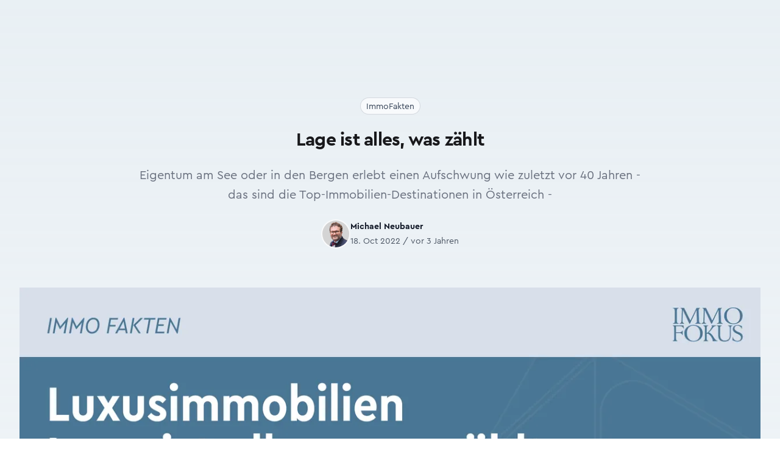

--- FILE ---
content_type: text/html; charset=UTF-8
request_url: https://immofokus.at/a/lage-ist-alles-was-zahlt
body_size: 8446
content:
<!DOCTYPE html>
<html
    lang="de"
    class="h-full scroll-smooth"
>
<head>
    <meta charset="UTF-8">

            <meta name="viewport" content="width=device-width, initial-scale=1, shrink-to-fit=no"/>
        <meta name="turbo-refresh-method" content="morph">
        <meta name="turbo-refresh-scroll" content="preserve">

                                                                                                                                                

                    <title>Lage ist alles, was zählt - ImmoFokus</title>
    <meta name="title" content="Lage ist alles, was zählt – ImmoFokus"/>

                                                <meta name="description" content="Eigentum am See oder in den Bergen erlebt einen Aufschwung wie zuletzt vor 40 Jahren - das sind die Top-Immobilien-Destinationen in Österreich -"/>

                                <meta property="og:description" content="Eigentum am See oder in den Bergen erlebt einen Aufschwung wie zuletzt vor 40 Jahren - das sind die Top-Immobilien-Destinationen in Österreich -"/>

                                                <meta name="article:published_time" content="2022-10-18T10:30:57+02:00"/>

                                    <meta name="article:modified_time" content="2022-10-18T15:05:23+02:00"/>

                                    <meta property="og:site_name" content="ImmoFokus"/>

                                    <meta property="og:title" content="Lage ist alles, was zählt"/>

                                    <meta property="og:url" content="https://immofokus.at/a/lage-ist-alles-was-zahlt"/>

                                    <meta property="og:type" content="article"/>

                                    <meta property="og:locale" content="de_AT"/>

                                                                                            

                        <meta property="og:image" content="https://immofokus.at/media/cache/800x600/75ba9f8a6d7d3b204cc97fdb5bc07382-jpg-6669bc59849ee597977118.jpeg"/>

                                    <meta property="og:image:url" content="https://immofokus.at/media/cache/800x600/75ba9f8a6d7d3b204cc97fdb5bc07382-jpg-6669bc59849ee597977118.jpeg"/>

                                    <meta property="og:image:type" content="image/jpeg"/>

                                    <meta property="og:image:alt" content="Luxusimmobilien © REMG"/>

                                    <meta property="og:image:width" content="800"/>

                                    <meta property="og:image:height" content="600"/>

                
            <link rel="stylesheet" href="/build/web/606.3c6513e3.css" data-turbo-track="reload" integrity="sha384-LHfhnruBvEAwtkDtYdvx0IVTl+wrLOubT+xWzzsMvK4wv7t5g9A3CAhMZDLCykIq"><link rel="stylesheet" href="/build/web/app.1203d087.css" data-turbo-track="reload" integrity="sha384-1hCCQmRxlRmtArL/KX/DYUMVsV98yggj3nlRlS6bACV5DV0QbxqapUXclCwjEtMS">
    
            <script src="/build/web/runtime.b6e365f4.js" defer data-turbo-track="reload" integrity="sha384-swA2h1327rHL/K4gLXPYC/hU3tVFah+nP4LLIlSlt/vhJ4dOuWzO8qPzq1F2WgO6"></script><script src="/build/web/353.725fcab9.js" defer data-turbo-track="reload" integrity="sha384-H1FClG3nGvwm+6vxvYnpaPzqwflrufWmxl4Uj21tVOl/qXUg9wWLlSQQNT8Y8KGp"></script><script src="/build/web/606.e79f54b2.js" defer data-turbo-track="reload" integrity="sha384-ZTZ21k+hqnF0oeJZnz9pS/E/k4PbVsjJa8RQbPaPa3YNhsqpST3hxtSXDstHD7o/"></script><script src="/build/web/app.69b75f99.js" defer data-turbo-track="reload" integrity="sha384-HXHmvvjPBgVWQ81tyZzDjY0RqmQck97rqKPwqY4Vq95nWEr7tjHZqIR0Acr8AllC"></script>
        <script>
    (function (window) {
        function dispatchEvent(mode) {
            window.dispatchEvent(new CustomEvent('website:mode:change', {
                detail: {
                    mode: mode,
                }
            }));
        }

        function setLightMode() {
            document.documentElement.classList.remove('dark');

            if (!prefersDarkMode()) {
                localStorage.removeItem('theme');
            } else {
                localStorage.theme = 'light';
            }

            dispatchEvent('dark');
        }

        function setDarkMode(init) {
            document.documentElement.classList.add('dark')

            if (prefersDarkMode()) {
                localStorage.removeItem('theme');
            } else {
                localStorage.theme = 'dark';
            }

            if (!init) {
                dispatchEvent('dark');
            }
        }

        function prefersDarkMode() {
            return window.matchMedia('(prefers-color-scheme: dark)').matches;
        }

        if (localStorage.theme === 'dark'
            || (!localStorage.theme && prefersDarkMode())
        ) {
            setDarkMode(true);
        }

        const websites        = window.FifyWebsites || (window.FifyWebsites = {});
        websites.setDarkMode  = setDarkMode;
        websites.setLightMode = setLightMode;
    })(window);
</script>

        
<script>
(function() {
    window.dataLayer = window.dataLayer || [];

    window.gtag = window.gtag || function() {
        window.dataLayer.push(arguments);
    }



    gtag('consent', 'default', {
        security_storage:      'granted',
        functionality_storage: 'granted',

        analytics_storage:  'denied',
        ad_storage:         'denied',
        ad_user_data:       'denied',
        ad_personalization: 'denied',

        wait_for_update: 100,
    });

    gtag('event', 'gtm.js', {
        'gtm.start': new Date().getTime(),
    });

    const state = {
        analytics: false,
    };

    function updateConsent(eventName, cookie) {
        const previous = { ...state };

        if (cookie.services?.analytics) {
            state.analytics = cookie.services.analytics.indexOf('google_analytics') > -1;
        }

        if (state.analytics === previous.analytics) {
            return;
        }

    
        gtag('consent', 'update', {
            analytics_storage:  state.analytics ? 'granted' : 'denied',
            ad_storage:         state.analytics ? 'granted' : 'denied',
            ad_user_data:       state.analytics ? 'granted' : 'denied',
            ad_personalization: state.analytics ? 'granted' : 'denied',
        });
    }

    ['cc:onInitialize', 'cc:onFirstConsent', 'cc:onChange'].forEach(function (eventName) {
        window.addEventListener(eventName, function ({ detail }) {
            if (detail.cookie) {
                updateConsent(eventName, detail.cookie);
            }
        });
    });
})();
</script>


    <script
        async
            src="https://www.googletagmanager.com/gtm.js?id=GTM-WSSVKN9M"
        ></script>


    
    <!-- favicons -->
<link rel="icon" type="image/x-icon" href="/build/web/favicons/favicon.ico"><link rel="icon" type="image/png" sizes="16x16" href="/build/web/favicons/favicon-16x16.png"><link rel="icon" type="image/png" sizes="32x32" href="/build/web/favicons/favicon-32x32.png"><link rel="icon" type="image/png" sizes="48x48" href="/build/web/favicons/favicon-48x48.png"><link rel="manifest" href="/build/web/favicons/manifest.webmanifest"><meta name="mobile-web-app-capable" content="yes"><meta name="theme-color" content="#497593"><meta name="application-name" content="immofokus.at"><link rel="apple-touch-icon" sizes="57x57" href="/build/web/favicons/apple-touch-icon-57x57.png"><link rel="apple-touch-icon" sizes="60x60" href="/build/web/favicons/apple-touch-icon-60x60.png"><link rel="apple-touch-icon" sizes="72x72" href="/build/web/favicons/apple-touch-icon-72x72.png"><link rel="apple-touch-icon" sizes="76x76" href="/build/web/favicons/apple-touch-icon-76x76.png"><link rel="apple-touch-icon" sizes="114x114" href="/build/web/favicons/apple-touch-icon-114x114.png"><link rel="apple-touch-icon" sizes="120x120" href="/build/web/favicons/apple-touch-icon-120x120.png"><link rel="apple-touch-icon" sizes="144x144" href="/build/web/favicons/apple-touch-icon-144x144.png"><link rel="apple-touch-icon" sizes="152x152" href="/build/web/favicons/apple-touch-icon-152x152.png"><link rel="apple-touch-icon" sizes="167x167" href="/build/web/favicons/apple-touch-icon-167x167.png"><link rel="apple-touch-icon" sizes="180x180" href="/build/web/favicons/apple-touch-icon-180x180.png"><link rel="apple-touch-icon" sizes="1024x1024" href="/build/web/favicons/apple-touch-icon-1024x1024.png"><meta name="apple-mobile-web-app-capable" content="yes"><meta name="apple-mobile-web-app-status-bar-style" content="black-translucent"><meta name="apple-mobile-web-app-title" content="immofokus.at"><link rel="apple-touch-startup-image" media="(device-width: 320px) and (device-height: 568px) and (-webkit-device-pixel-ratio: 2) and (orientation: portrait)" href="/build/web/favicons/apple-touch-startup-image-640x1136.png"><link rel="apple-touch-startup-image" media="(device-width: 320px) and (device-height: 568px) and (-webkit-device-pixel-ratio: 2) and (orientation: landscape)" href="/build/web/favicons/apple-touch-startup-image-1136x640.png"><link rel="apple-touch-startup-image" media="(device-width: 375px) and (device-height: 667px) and (-webkit-device-pixel-ratio: 2) and (orientation: portrait)" href="/build/web/favicons/apple-touch-startup-image-750x1334.png"><link rel="apple-touch-startup-image" media="(device-width: 375px) and (device-height: 667px) and (-webkit-device-pixel-ratio: 2) and (orientation: landscape)" href="/build/web/favicons/apple-touch-startup-image-1334x750.png"><link rel="apple-touch-startup-image" media="(device-width: 375px) and (device-height: 812px) and (-webkit-device-pixel-ratio: 3) and (orientation: portrait)" href="/build/web/favicons/apple-touch-startup-image-1125x2436.png"><link rel="apple-touch-startup-image" media="(device-width: 375px) and (device-height: 812px) and (-webkit-device-pixel-ratio: 3) and (orientation: landscape)" href="/build/web/favicons/apple-touch-startup-image-2436x1125.png"><link rel="apple-touch-startup-image" media="(device-width: 390px) and (device-height: 844px) and (-webkit-device-pixel-ratio: 3) and (orientation: portrait)" href="/build/web/favicons/apple-touch-startup-image-1170x2532.png"><link rel="apple-touch-startup-image" media="(device-width: 390px) and (device-height: 844px) and (-webkit-device-pixel-ratio: 3) and (orientation: landscape)" href="/build/web/favicons/apple-touch-startup-image-2532x1170.png"><link rel="apple-touch-startup-image" media="(device-width: 393px) and (device-height: 852px) and (-webkit-device-pixel-ratio: 3) and (orientation: portrait)" href="/build/web/favicons/apple-touch-startup-image-1179x2556.png"><link rel="apple-touch-startup-image" media="(device-width: 393px) and (device-height: 852px) and (-webkit-device-pixel-ratio: 3) and (orientation: landscape)" href="/build/web/favicons/apple-touch-startup-image-2556x1179.png"><link rel="apple-touch-startup-image" media="(device-width: 414px) and (device-height: 896px) and (-webkit-device-pixel-ratio: 2) and (orientation: portrait)" href="/build/web/favicons/apple-touch-startup-image-828x1792.png"><link rel="apple-touch-startup-image" media="(device-width: 414px) and (device-height: 896px) and (-webkit-device-pixel-ratio: 2) and (orientation: landscape)" href="/build/web/favicons/apple-touch-startup-image-1792x828.png"><link rel="apple-touch-startup-image" media="(device-width: 414px) and (device-height: 896px) and (-webkit-device-pixel-ratio: 3) and (orientation: portrait)" href="/build/web/favicons/apple-touch-startup-image-1242x2688.png"><link rel="apple-touch-startup-image" media="(device-width: 414px) and (device-height: 896px) and (-webkit-device-pixel-ratio: 3) and (orientation: landscape)" href="/build/web/favicons/apple-touch-startup-image-2688x1242.png"><link rel="apple-touch-startup-image" media="(device-width: 414px) and (device-height: 736px) and (-webkit-device-pixel-ratio: 3) and (orientation: portrait)" href="/build/web/favicons/apple-touch-startup-image-1242x2208.png"><link rel="apple-touch-startup-image" media="(device-width: 414px) and (device-height: 736px) and (-webkit-device-pixel-ratio: 3) and (orientation: landscape)" href="/build/web/favicons/apple-touch-startup-image-2208x1242.png"><link rel="apple-touch-startup-image" media="(device-width: 428px) and (device-height: 926px) and (-webkit-device-pixel-ratio: 3) and (orientation: portrait)" href="/build/web/favicons/apple-touch-startup-image-1284x2778.png"><link rel="apple-touch-startup-image" media="(device-width: 428px) and (device-height: 926px) and (-webkit-device-pixel-ratio: 3) and (orientation: landscape)" href="/build/web/favicons/apple-touch-startup-image-2778x1284.png"><link rel="apple-touch-startup-image" media="(device-width: 430px) and (device-height: 932px) and (-webkit-device-pixel-ratio: 3) and (orientation: portrait)" href="/build/web/favicons/apple-touch-startup-image-1290x2796.png"><link rel="apple-touch-startup-image" media="(device-width: 430px) and (device-height: 932px) and (-webkit-device-pixel-ratio: 3) and (orientation: landscape)" href="/build/web/favicons/apple-touch-startup-image-2796x1290.png"><link rel="apple-touch-startup-image" media="(device-width: 744px) and (device-height: 1133px) and (-webkit-device-pixel-ratio: 2) and (orientation: portrait)" href="/build/web/favicons/apple-touch-startup-image-1488x2266.png"><link rel="apple-touch-startup-image" media="(device-width: 744px) and (device-height: 1133px) and (-webkit-device-pixel-ratio: 2) and (orientation: landscape)" href="/build/web/favicons/apple-touch-startup-image-2266x1488.png"><link rel="apple-touch-startup-image" media="(device-width: 768px) and (device-height: 1024px) and (-webkit-device-pixel-ratio: 2) and (orientation: portrait)" href="/build/web/favicons/apple-touch-startup-image-1536x2048.png"><link rel="apple-touch-startup-image" media="(device-width: 768px) and (device-height: 1024px) and (-webkit-device-pixel-ratio: 2) and (orientation: landscape)" href="/build/web/favicons/apple-touch-startup-image-2048x1536.png"><link rel="apple-touch-startup-image" media="(device-width: 810px) and (device-height: 1080px) and (-webkit-device-pixel-ratio: 2) and (orientation: portrait)" href="/build/web/favicons/apple-touch-startup-image-1620x2160.png"><link rel="apple-touch-startup-image" media="(device-width: 810px) and (device-height: 1080px) and (-webkit-device-pixel-ratio: 2) and (orientation: landscape)" href="/build/web/favicons/apple-touch-startup-image-2160x1620.png"><link rel="apple-touch-startup-image" media="(device-width: 820px) and (device-height: 1080px) and (-webkit-device-pixel-ratio: 2) and (orientation: portrait)" href="/build/web/favicons/apple-touch-startup-image-1640x2160.png"><link rel="apple-touch-startup-image" media="(device-width: 820px) and (device-height: 1080px) and (-webkit-device-pixel-ratio: 2) and (orientation: landscape)" href="/build/web/favicons/apple-touch-startup-image-2160x1640.png"><link rel="apple-touch-startup-image" media="(device-width: 834px) and (device-height: 1194px) and (-webkit-device-pixel-ratio: 2) and (orientation: portrait)" href="/build/web/favicons/apple-touch-startup-image-1668x2388.png"><link rel="apple-touch-startup-image" media="(device-width: 834px) and (device-height: 1194px) and (-webkit-device-pixel-ratio: 2) and (orientation: landscape)" href="/build/web/favicons/apple-touch-startup-image-2388x1668.png"><link rel="apple-touch-startup-image" media="(device-width: 834px) and (device-height: 1112px) and (-webkit-device-pixel-ratio: 2) and (orientation: portrait)" href="/build/web/favicons/apple-touch-startup-image-1668x2224.png"><link rel="apple-touch-startup-image" media="(device-width: 834px) and (device-height: 1112px) and (-webkit-device-pixel-ratio: 2) and (orientation: landscape)" href="/build/web/favicons/apple-touch-startup-image-2224x1668.png"><link rel="apple-touch-startup-image" media="(device-width: 1024px) and (device-height: 1366px) and (-webkit-device-pixel-ratio: 2) and (orientation: portrait)" href="/build/web/favicons/apple-touch-startup-image-2048x2732.png"><link rel="apple-touch-startup-image" media="(device-width: 1024px) and (device-height: 1366px) and (-webkit-device-pixel-ratio: 2) and (orientation: landscape)" href="/build/web/favicons/apple-touch-startup-image-2732x2048.png"><meta name="msapplication-TileColor" content="#fff"><meta name="msapplication-TileImage" content="/favicons/mstile-144x144.png"><meta name="msapplication-config" content="/favicons/browserconfig.xml">


</head>
<body class="bg-light dark:bg-dark text-dark dark:text-light h-full subpixel-antialiased">

    <div
        data-controller="fify--websites-bundle--cookie-consent" data-fify--websites-bundle--cookie-consent-privacy-link-value="/gdpr" data-fify--websites-bundle--cookie-consent-analytics-value="[&quot;google&quot;]" data-fify--websites-bundle--cookie-consent-revision-value="2"
    ></div>

    <!-- Google Tag Manager (noscript) -->
    <noscript><iframe src="https://www.googletagmanager.com/ns.html?id=GTM-WSSVKN9M" height="0" width="0" style="display:none;visibility:hidden"></iframe></noscript>

    <!-- End Google Tag Manager (noscript) -->

    <header
    x-data="{ isOpen: false }"
    x-on:keydown.escape="isOpen = false"
    :class="{ 'bg-white dark:bg-dark' : isOpen }"
    x-cloak
>
    <div
        class="container-xl isolate relative z-[1] xl:fixed left-0 right-0 mx-auto py-4 transform-gpu transition-all rounded"
        x-data="{
            isScrolled: false,
            updateScrolled() { this.isScrolled = (window.scrollY > 20) }
        }"
        :class="{
            'scroll xl:top-2 shadow-xl bg-white/90' : isScrolled,
            'xl:top-4':                               !isScrolled
        }"
        x-on:scroll.window="updateScrolled()"
    >
        <div
            class="isolate relative hidden xl:flex items-center justify-between gap-x-4 xl:gap-x-10 transform-gpu transition-all"
        >
            <div class="flex w-full sm:w-auto justify-between items-center space-x-6 mb-4 sm:mb-0">
    <a
    href="/"
    title="Home - ImmoFokus"
>
    <img
        src="/build/web/img/logo.b6b5ee63.svg"
        alt="ImmoFokus"
        class="w-auto transform-gpu transition-all -mt-1"
        :class="isScrolled ? 'h-6 sm:h-8' : 'h-10 sm:h-12'"
    >
</a>

</div>
<nav class="relative -z-[1] hidden xl:flex xl:flex-1 xl:items-center space-x-4 justify-center">
    <a
        href="/"
        class="inline-block text-base xl:text-primary-500 lg:ml-0 px-2 py-0.5 hover:bg-primary-500 hover:text-white rounded-md xl:first-of-type:-ml-2"
    >
        Home
    </a>
<a
        href="/mediadaten"
        class="inline-block text-base xl:text-primary-500 lg:ml-0 px-2 py-0.5 hover:bg-primary-500 hover:text-white rounded-md xl:first-of-type:-ml-2"
    >
        Mediadaten
    </a>
<a
        href="/verlag"
        class="inline-block text-base xl:text-primary-500 lg:ml-0 px-2 py-0.5 hover:bg-primary-500 hover:text-white rounded-md xl:first-of-type:-ml-2"
    >
        Verlag
    </a>
<a
        href="/verlag"
        class="inline-block text-base xl:text-primary-500 lg:ml-0 px-2 py-0.5 hover:bg-primary-500 hover:text-white rounded-md xl:first-of-type:-ml-2"
    >
        Publikationen
    </a>

</nav>
<div class="flex w-full sm:w-auto justify-between sm:justify-end items-center space-x-4">
    <div
     data-controller="search live" data-live-name-value="search" data-live-url-value="/_components/search" id="live-2607918856-0" data-live-props-value="{&quot;term&quot;:&quot;&quot;,&quot;results&quot;:4,&quot;@attributes&quot;:{&quot;id&quot;:&quot;live-2607918856-0&quot;},&quot;@checksum&quot;:&quot;pbrMJc+doMxLtpA\/ayc1ocyU\/vmfDDlNTZVNW2q3pZw=&quot;}"

    class="relative"
>
    <label for="search_term" class="sr-only">Suche</label>

<div class="flex justify-end flex-1">
    <div class="w-full xl:max-w-xs">
        <div class="pointer-events-none absolute inset-y-0 left-0 flex items-center pl-3">
            <svg width="1em" height="1em" viewBox="0 0 24 24" fill="currentColor" aria-hidden="true"><path fill="currentColor" fill-rule="evenodd" d="M10.5 3.75a6.75 6.75 0 1 0 0 13.5a6.75 6.75 0 0 0 0-13.5M2.25 10.5a8.25 8.25 0 1 1 14.59 5.28l4.69 4.69a.75.75 0 1 1-1.06 1.06l-4.69-4.69A8.25 8.25 0 0 1 2.25 10.5" clip-rule="evenodd"></path></svg>
        </div>
        <input
            name="term"
            data-model="term"

            id="search_term"
            type="search"
            autocomplete="off"
            maxlength="40"

            value=""
            placeholder="Suchbegriff"
            class="block w-full bg-white py-2 pl-10 pr-3 border border-gray-200 rounded-full leading-5 text-gray-900 placeholder-gray-500 focus:outline-none focus:ring-2 focus:ring-offset-2 focus:ring-offset-primary-500 focus:ring-white focus:border-white sm:text-sm min-w-max"

            data-search-target="input"

            data-action="keydown.esc->search#escape"
        >
    </div>
</div>


    </div>


    <span class="inline-block size-5 cursor-pointer text-slate-600 dark:text-slate-300">
    <span
        class="size-full inline-block dark:hidden"
        title="Set dark mode"
        onclick="FifyWebsites.setDarkMode()"
    >
        <svg width="1em" height="1em" viewBox="0 0 24 24" fill="currentColor" class="size-full" aria-hidden="true"><path fill="none" stroke="currentColor" stroke-linecap="round" stroke-linejoin="round" stroke-width="1.5" d="M21.752 15.002A9.72 9.72 0 0 1 18 15.75A9.75 9.75 0 0 1 8.25 6c0-1.33.266-2.597.748-3.752A9.753 9.753 0 0 0 3 11.25A9.75 9.75 0 0 0 12.75 21a9.753 9.753 0 0 0 9.002-5.998"></path></svg>
    </span>

    <span
        class="size-full hidden dark:inline-block"
        title="Set light mode"
        onclick="FifyWebsites.setLightMode()"
    >
        <svg width="1em" height="1em" viewBox="0 0 24 24" fill="currentColor" class="size-full" aria-hidden="true"><path fill="none" stroke="currentColor" stroke-linecap="round" stroke-linejoin="round" stroke-width="1.5" d="M12 3v2.25m6.364.386l-1.591 1.591M21 12h-2.25m-.386 6.364l-1.591-1.591M12 18.75V21m-4.773-4.227l-1.591 1.591M5.25 12H3m4.227-4.773L5.636 5.636M15.75 12a3.75 3.75 0 1 1-7.5 0a3.75 3.75 0 0 1 7.5 0"></path></svg>
    </span>
</span>

    


    <div class="flex xl:hidden">
    <button
        x-on:click="isOpen = !isOpen"
        type="button"
        class="rounded-md p-2 inline-flex items-center justify-center text-primary dark:text-white hover:text-primary-100 dark:hover:text-secondary-100 focus:outline-none focus:ring-2 focus:ring-inset focus:ring-primary-300"
        :class="{ 'transition transform-180': isOpen }"
        aria-expanded="false"
    >
        <span class="sr-only">Open menu</span>
        <svg width="1em" height="1em" viewBox="0 0 24 24" fill="currentColor" class="size-5 inline-block" aria-hidden="true"><path fill="none" stroke="currentColor" stroke-linecap="round" stroke-linejoin="round" stroke-width="1.5" d="M3.75 6.75h16.5M3.75 12h16.5m-16.5 5.25h16.5"></path></svg>
    </button>
</div>

</div>
        </div>
        <div class="xl:hidden">
    <div class="flex w-full justify-between items-center space-x-6 mb-4 xl:mb-0">
        <a
    href="/"
    title="Home - ImmoFokus"
>
    <img
        src="/build/web/img/logo.b6b5ee63.svg"
        alt="ImmoFokus"
        class="w-auto transform-gpu transition-all -mt-1"
        :class="isScrolled ? 'h-6 sm:h-8' : 'h-10 sm:h-12'"
    >
</a>

        <div class="flex items-center">
            <span class="inline-block size-5 cursor-pointer text-slate-600 dark:text-slate-300">
    <span
        class="size-full inline-block dark:hidden"
        title="Set dark mode"
        onclick="FifyWebsites.setDarkMode()"
    >
        <svg width="1em" height="1em" viewBox="0 0 24 24" fill="currentColor" class="size-full" aria-hidden="true"><path fill="none" stroke="currentColor" stroke-linecap="round" stroke-linejoin="round" stroke-width="1.5" d="M21.752 15.002A9.72 9.72 0 0 1 18 15.75A9.75 9.75 0 0 1 8.25 6c0-1.33.266-2.597.748-3.752A9.753 9.753 0 0 0 3 11.25A9.75 9.75 0 0 0 12.75 21a9.753 9.753 0 0 0 9.002-5.998"></path></svg>
    </span>

    <span
        class="size-full hidden dark:inline-block"
        title="Set light mode"
        onclick="FifyWebsites.setLightMode()"
    >
        <svg width="1em" height="1em" viewBox="0 0 24 24" fill="currentColor" class="size-full" aria-hidden="true"><path fill="none" stroke="currentColor" stroke-linecap="round" stroke-linejoin="round" stroke-width="1.5" d="M12 3v2.25m6.364.386l-1.591 1.591M21 12h-2.25m-.386 6.364l-1.591-1.591M12 18.75V21m-4.773-4.227l-1.591 1.591M5.25 12H3m4.227-4.773L5.636 5.636M15.75 12a3.75 3.75 0 1 1-7.5 0a3.75 3.75 0 0 1 7.5 0"></path></svg>
    </span>
</span>

            


            <div class="flex xl:hidden">
    <button
        x-on:click="isOpen = !isOpen"
        type="button"
        class="rounded-md p-2 inline-flex items-center justify-center text-primary dark:text-white hover:text-primary-100 dark:hover:text-secondary-100 focus:outline-none focus:ring-2 focus:ring-inset focus:ring-primary-300"
        :class="{ 'transition transform-180': isOpen }"
        aria-expanded="false"
    >
        <span class="sr-only">Open menu</span>
        <svg width="1em" height="1em" viewBox="0 0 24 24" fill="currentColor" class="size-5 inline-block" aria-hidden="true"><path fill="none" stroke="currentColor" stroke-linecap="round" stroke-linejoin="round" stroke-width="1.5" d="M3.75 6.75h16.5M3.75 12h16.5m-16.5 5.25h16.5"></path></svg>
    </button>
</div>

        </div>
    </div>
    <nav class="relative -z-[1] hidden xl:flex xl:flex-1 xl:items-center space-x-4 justify-center">
        <a
        href="/"
        class="inline-block text-base xl:text-primary-500 lg:ml-0 px-2 py-0.5 hover:bg-primary-500 hover:text-white rounded-md xl:first-of-type:-ml-2"
    >
        Home
    </a>
<a
        href="/mediadaten"
        class="inline-block text-base xl:text-primary-500 lg:ml-0 px-2 py-0.5 hover:bg-primary-500 hover:text-white rounded-md xl:first-of-type:-ml-2"
    >
        Mediadaten
    </a>
<a
        href="/verlag"
        class="inline-block text-base xl:text-primary-500 lg:ml-0 px-2 py-0.5 hover:bg-primary-500 hover:text-white rounded-md xl:first-of-type:-ml-2"
    >
        Verlag
    </a>
<a
        href="/verlag"
        class="inline-block text-base xl:text-primary-500 lg:ml-0 px-2 py-0.5 hover:bg-primary-500 hover:text-white rounded-md xl:first-of-type:-ml-2"
    >
        Publikationen
    </a>

    </nav>
    <div class="w-full sm:w-auto justify-between sm:justify-end items-center space-x-4">
        <div
     data-controller="search live" data-live-name-value="search" data-live-url-value="/_components/search" id="live-2607918856-0" data-live-props-value="{&quot;term&quot;:&quot;&quot;,&quot;results&quot;:4,&quot;@attributes&quot;:{&quot;id&quot;:&quot;live-2607918856-0&quot;},&quot;@checksum&quot;:&quot;pbrMJc+doMxLtpA\/ayc1ocyU\/vmfDDlNTZVNW2q3pZw=&quot;}"

    class="relative"
>
    <label for="search_term" class="sr-only">Suche</label>

<div class="flex justify-end flex-1">
    <div class="w-full xl:max-w-xs">
        <div class="pointer-events-none absolute inset-y-0 left-0 flex items-center pl-3">
            <svg width="1em" height="1em" viewBox="0 0 24 24" fill="currentColor" aria-hidden="true"><path fill="currentColor" fill-rule="evenodd" d="M10.5 3.75a6.75 6.75 0 1 0 0 13.5a6.75 6.75 0 0 0 0-13.5M2.25 10.5a8.25 8.25 0 1 1 14.59 5.28l4.69 4.69a.75.75 0 1 1-1.06 1.06l-4.69-4.69A8.25 8.25 0 0 1 2.25 10.5" clip-rule="evenodd"></path></svg>
        </div>
        <input
            name="term"
            data-model="term"

            id="search_term"
            type="search"
            autocomplete="off"
            maxlength="40"

            value=""
            placeholder="Suchbegriff"
            class="block w-full bg-white py-2 pl-10 pr-3 border border-gray-200 rounded-full leading-5 text-gray-900 placeholder-gray-500 focus:outline-none focus:ring-2 focus:ring-offset-2 focus:ring-offset-primary-500 focus:ring-white focus:border-white sm:text-sm min-w-max"

            data-search-target="input"

            data-action="keydown.esc->search#escape"
        >
    </div>
</div>


    </div>


    </div>
</div>
<div
    class="absolute mx-2 top-2 inset-x-0 transition transform origin-top-right xl:hidden z-30"
    x-show="isOpen"
    x-cloak
    x-transition:enter="transition ease-out duration-200"
    x-transition:enter-start="opacity-0 scale-95 transform"
    x-transition:enter-end="opacity-100 scale-100 transform"
    x-transition:leave="transition ease-in duration-100"
    x-transition:leave-start="opacity-100 scale-100 transform"
    x-transition:leave-end="opacity-0 scale-95 transform"
>
    <div class="rounded-xl shadow-lg ring-1 ring-black ring-opacity-5 bg-white dark:bg-primary divide-y-2 divide-gray-50">
        <div class="px-6 py-4">
            <div class="flex items-center justify-between">
                <a
    href="/"
    title="Home - ImmoFokus"
>
    <img
        src="/build/web/img/logo.b6b5ee63.svg"
        alt="ImmoFokus"
        class="w-auto transform-gpu transition-all -mt-1"
        :class="isScrolled ? 'h-6 sm:h-8' : 'h-10 sm:h-12'"
    >
</a>

                <div class="">
                    <button
                        @click="isOpen = false"
                        type="button"
                        class="rounded-md p-2 inline-flex items-center justify-center text-base text-white hover:text-primary-100 focus:outline-none focus:ring-2 focus:ring-inset focus:ring-primary-300"
                    >
                        <span class="sr-only">
                            Close menu
                        </span>
                        <svg width="1em" height="1em" viewBox="0 0 24 24" fill="currentColor" class="size-6 inline-flex text-dark dark:text-white" aria-hidden="true"><path fill="none" stroke="currentColor" stroke-linecap="round" stroke-linejoin="round" stroke-width="1.5" d="M6 18L18 6M6 6l12 12"></path></svg>
                    </button>
                </div>
            </div>
            <div class="mt-6">
                <nav class="flex flex-col gap-y-4">
                    <a
        href="/"
        class="inline-block text-base xl:text-primary-500 lg:ml-0 px-2 py-0.5 hover:bg-primary-500 hover:text-white rounded-md xl:first-of-type:-ml-2"
    >
        Home
    </a>
<a
        href="/mediadaten"
        class="inline-block text-base xl:text-primary-500 lg:ml-0 px-2 py-0.5 hover:bg-primary-500 hover:text-white rounded-md xl:first-of-type:-ml-2"
    >
        Mediadaten
    </a>
<a
        href="/verlag"
        class="inline-block text-base xl:text-primary-500 lg:ml-0 px-2 py-0.5 hover:bg-primary-500 hover:text-white rounded-md xl:first-of-type:-ml-2"
    >
        Verlag
    </a>
<a
        href="/verlag"
        class="inline-block text-base xl:text-primary-500 lg:ml-0 px-2 py-0.5 hover:bg-primary-500 hover:text-white rounded-md xl:first-of-type:-ml-2"
    >
        Publikationen
    </a>

                </nav>
            </div>
        </div>
    </div>
</div>

    </div>
</header>


    <turbo-frame
        id="main"
        data-turbo-action="advance"
        autoscroll-custom="true"
        data-autoscroll-block="start"
        class="pt-4 xl:pt-28 pb-14 bg-gradient-to-b from-primary-100/50 dark:from-gray-900"
    >
                                    <div class="container-md space-y-6 pb-6 md:pb-12">
                    
    </div>
    <div class="container-md space-y-6 pb-8 md:pb-16">
        <div class="flex justify-center mb-4 space-x-2">
            <div class="rounded-full px-2.5 py-0.5 ring-1 ring-inset bg-slate-50 ring-slate-600/20 space-x-1 divide-x">
                <a
                            href="/c/immofakten"
                            class="text-sm font-medium text-slate-700 first:pl-0 pl-1 hover:underline"
                        >ImmoFakten</a>            </div>
        </div>
        <h1 class="h1 text-center">
            Lage ist alles, was zählt
        </h1>
        <div class="text-xl text-gray-500 dark:text-gray-400 leading-8 mb-8 text-center">
            Eigentum am See oder in den Bergen erlebt einen Aufschwung wie zuletzt vor 40 Jahren - das sind die Top-Immobilien-Destinationen in Österreich -
        </div>
            <div class="flex justify-center items-center gap-x-6">
                                    <div class="relative flex items-center gap-x-4">
                    <img
                        src="https://immofokus.at/media/cache/thumbnail/ca26e7b96fd50dc0d8e16fcfb64a434c-jpg-6669ae4966dc1121526093.jpeg"
                        alt="Michael Neubauer"
                        class="size-12 rounded-full bg-gray-50 p-0.5"
                    >
                    <div class="text-sm leading-6">
                        <a
                            href="/a/lage-ist-alles-was-zahlt"
                            class="block font-semibold text-gray-900 dark:text-gray-100"
                        >
                            <span class="absolute inset-0"></span>
                            Michael Neubauer
                        </a>
                        <time
                            datetime="2022-10-18T10:30:57+02:00"
                            class="text-gray-600 dark:text-gray-300"
                        >
                            18. Oct 2022 /
                            vor 3 Jahren
                        </time>
                    </div>
                </div>
                        </div>

    </div>

                            <div class="container-lg pb-8 md:pb-16">
                                    <img
                        class="w-full"
                        src="https://immofokus.at/media/cache/1280/75ba9f8a6d7d3b204cc97fdb5bc07382-jpg-6669bc59849ee597977118.jpeg"
                        alt="Luxusimmobilien"
                    >
                                            <div class="text-base mt-1">
                            
                        </div>
                                                                <div class="text-xs mt-1">
                            Luxusimmobilien
                        </div>
                                        <div class="text-xs mt-1">
                        © REMG
                    </div>
                            </div>
                <div class="container-lg">
        <div class="prose prose-base md:prose-xl dark:prose-invert mx-auto">
            
    
            
                                <p class="text-left editorjs-paragraph">
        Luxusimmobilien in
Österreichs Top Lagen bekommen immer mehr Konkurrenz aus den eigenen Reihen.
„Das beste Beispiel für diesen Effekt sind die Kärntner Seengebiete. Neben der
langjährigen Nummer 1, dem Wörthersee, ist eine hohe Nachfrage in den
Nachbarseengebieten, wie am Faaker See und Ossiacher See, zu beobachten. Dabei
ist die Lage ganz oben auf der Prioritätenliste – First oder Second Row
Immobilien an Seen oder Skipisten werden dadurch zur Mangelware“, erklärt Bernd Gabel-Hlawa, Co-Gründer von
FindMyHome.at Premium Living.
    </p>


    
                    
                                <p class="text-left editorjs-paragraph">
        <b>Natur vs.
urbaner Wohnraum</b>
    </p>


    
                    
                                <p class="text-left editorjs-paragraph">
        Die ersten drei
Plätze der Top-Immobilien-Destinationen in Österreich teilen sich der
Wörthersee, Wien Innere Stadt und Kitzbühel – drei Gebiete, die
unterschiedlicher nicht sein können. Eines haben aber alle gemein: die Hauptinteressent:innen
stammen aus dem DACH-Raum, allen voran die Österreicher selbst. So dient
Wien für beispielsweise Tiroler:innen als Drittwohnsitz und der Wörthersee und
Kitzbühel als Zufluchtsort für Menschen aus dem urbanen Raum wie Wien, Graz,
München oder Hamburg. Bei einem Angebotsdurchschnitt von 16.000 bis 32.000 Euro pro Quadratmeter darf mittlerweile tief in die Tasche für die
Traumimmobilie gegriffen werden. „Dieser Aufwärtstrend wird in den nächsten
Jahren auch nicht abreißen, denn sowohl die rasant steigenden
Entwicklungskosten als auch die weitere Angebotsverknappung werden weiterhin zu
zunehmenden Immobilienpreisen in Luxuslagen führen“, so der Experte.
    </p>


    
                    
                                <p class="text-left editorjs-paragraph">
        <b>Am
Dachstein geht es bergauf</b>
    </p>


    
                    
                                <p class="text-left editorjs-paragraph">
        Ebenfalls eine
erhöhte Nachfrage an luxuriösen Immobilien gibt es seit drei Jahren in
Schladming und in der Ramsau am Dachstein. Das beliebte Skigebiet reiht sich
bei den Top-Immobilien-Destinationen Österreichs auf den 8. Platz ein. In
diesem kurzen Zeitraum ist mit dem Nachfrageplus auch ein starkes Preiswachstum
bei einem Quadratmeterpreis von 6.000 bis 9.500 Euro einhergegangen. Vor
allem bei Bergliebhaber:innen und Pistenwedler:innen stieg das Interesse an
einer Immobilie im steirischen Ski Amadé, denn mit 230 Pistenkilometer und 150
Kilometer an Wanderwegen hat dieses Gebiet ganzjährig einiges zu bieten.&nbsp; 
    </p>


    
                    
                                <p class="text-left editorjs-paragraph">
        <b>Workation –
das bessere Homeoffice</b>
    </p>


    
                    
                                <p class="text-left editorjs-paragraph">
        Auf Urlaub fahren,
aber keine Urlaubstage verschwenden? Das geht mit dem neuen Trend Workation,
der auch in Österreich immer beliebter wird. Für alle, die von unterwegs
arbeiten können, ist das die ideale Möglichkeit, eine Urlaubsdestination zu
genießen, während man seine Arbeit erledigt – ganz nach der Devise Laptop
zuklappen und rauf auf den Berg. In den einstigen Ferienimmobilien­-Destinationen
wie rund um den Ossiacher See zeigt das Wertwachstumsbarometer dank flexiblem
Arbeiten weiter steil nach oben. „Neben Workation werden Themen wie
nachhaltiges Wohnen und Serviced-Immobilien immer gefragter. Wenn man sich
heutzutage ein Eigenheim schafft, möchte man verantwortungsvoll wohnen und
guten Service genießen. Das beginnt bei nachhaltigen Rohstoffen und geht über
einen exklusiven Concierge Service hinaus. Eine Immobilie ist schon lange nicht
mehr nur einfach eine Immobilie, sie muss das perfekte Gesamtpaket sein, das keine
Wünsche übriglässt“, so Bernd Gabel-Hlawa.
    </p>


    
                    
                            <iframe title="Ranking der gefragtesten Regionen im Premiumsegment" src="https://app.23degrees.io/embed/3EbYdIaoYZQJ9LP1-table-ranking-der-gefragtesten" allow="fullscreen" style="padding:5px 0!important; width:100%!important; height:475px!important; min-height:360px!important; max-height:1024px!important" frameborder="0"></iframe>


    
            
        </div>
                    <div class="max-w-prose prose-xl mx-auto py-16">
                            </div>
            </div>
            </turbo-frame>

    <footer
    class="bg-gray-50 dark:bg-dark-800"
    aria-labelledby="footerHeading"
>
    <h2 id="footerHeading" class="sr-only">
        Footer
    </h2>
    <div class="container-xl py-12">
        <div class="xl:grid xl:grid-cols-4 xl:gap-8 gap-8">
            <div class="mb-8 xl:mb-0">
                <h3 class="text-sm font-semibold text-gray-400 tracking-wider uppercase mb-4">
                    Der ImmoFokus
                </h3>
                <p class="text-gray-500 text-base">
                    Der ImmoFokus berichtet und informiert nachhaltig und aus erster Hand über das Geschehen aus der
                    Immobilien- und Baubranche, liefert Hintergründe, Marktdaten sowie Unternehmens-Nachrichten.
                </p>
            </div>
            <div class="mb-8 xl:mb-0">
                <h3 class="text-sm font-semibold text-gray-400 tracking-wider uppercase">
                    Links
                </h3>
                <ul class="mt-4 space-y-4">
                    <li>
                        <a
                            class="text-base text-gray-500 hover:text-gray-900"
                            href="/werbung"
                        >
                            Werbung
                        </a>
                    </li>
                    <li>
                        <a
                            class="text-base text-gray-500 hover:text-gray-900"
                            href="/verlag"
                        >
                            Verlag
                        </a>
                    </li>
                    <li>
                        <a
                            class="text-base text-gray-500 hover:text-gray-900"
                            href="/verlag"
                        >
                            Publikationen
                        </a>
                    </li>
                </ul>
            </div>
            <div class="mt-12 md:mt-0 mb-8 xl:mb-0">
                <h3 class="text-sm font-semibold text-gray-400 tracking-wider uppercase">
                    Support
                </h3>
                <ul class="mt-4 space-y-4">
                    <li>
                        <a
                            class="text-base text-gray-500 hover:text-gray-900"
                            href="/werbung"
                        >
                            Kontakt
                        </a>
                    </li>
                    <li>
                        <a
                            class="text-base text-gray-500 hover:text-gray-900"
                            href="/impressum"
                        >
                            Impressum
                        </a>
                    </li>
                    <li>
                        <a
                            class="text-base text-gray-500 hover:text-gray-900"
                            href="/gdpr"
                        >
                            Datenschutzerklärung
                        </a>
                    </li>
                    <li>
                        <button
                            type="button"
                            aria-label="Cookies"
                            data-cc="show-preferencesModal"
                            class="text-base text-gray-500 hover:text-gray-900"
                        >
                            Cookies
                        </button>
                    </li>
                </ul>
            </div>
            <div class="space-y-8 xl:col-span-1 mb-8 xl:mb-0">
                <a
                    href="/"
                    title="Home - ImmoFokus"
                >
                    <img
                        src="/build/web/img/logo.b6b5ee63.svg"
                        alt="ImmoFokus"
                        class="w-40"
                    >
                </a>
                <h3 class="text-sm font-semibold text-gray-400 tracking-wider uppercase mb-4">
                    Folgen Sie uns
                </h3>
                <div class="flex space-x-6">
                    <a href="https://www.facebook.com/immofokus/" class="text-gray-400 hover:text-gray-500"
                       target="_blank">
                        <span class="sr-only">Facebook</span>
                        <svg class="h-6 w-6" fill="currentColor" viewBox="0 0 24 24" aria-hidden="true">
                            <path fill-rule="evenodd"
                                  d="M22 12c0-5.523-4.477-10-10-10S2 6.477 2 12c0 4.991 3.657 9.128 8.438 9.878v-6.987h-2.54V12h2.54V9.797c0-2.506 1.492-3.89 3.777-3.89 1.094 0 2.238.195 2.238.195v2.46h-1.26c-1.243 0-1.63.771-1.63 1.562V12h2.773l-.443 2.89h-2.33v6.988C18.343 21.128 22 16.991 22 12z"
                                  clip-rule="evenodd"></path>
                        </svg>
                    </a>
                    <a href="https://www.youtube.com/channel/UCzCtKhkuJxh2Rwzig8uKr8Q"
                       class="text-gray-400 hover:text-gray-500" target="_blank">
                        <span class="sr-only">YouTube</span>
                        <svg class="h-6 w-6" xmlns="http://www.w3.org/2000/svg" viewBox="0 0 20 20" fill="currentColor">
                            <path fill-rule="evenodd"
                                  d="M10 18a8 8 0 100-16 8 8 0 000 16zM9.555 7.168A1 1 0 008 8v4a1 1 0 001.555.832l3-2a1 1 0 000-1.664l-3-2z"
                                  clip-rule="evenodd"></path>
                        </svg>
                    </a>
                    <a href="https://twitter.com/immofokus/" class="text-gray-400 hover:text-gray-500" target="_blank">
                        <span class="sr-only">Twitter</span>
                        <svg class="h-6 w-6" fill="currentColor" viewBox="0 0 24 24" aria-hidden="true">
                            <path
                                d="M8.29 20.251c7.547 0 11.675-6.253 11.675-11.675 0-.178 0-.355-.012-.53A8.348 8.348 0 0022 5.92a8.19 8.19 0 01-2.357.646 4.118 4.118 0 001.804-2.27 8.224 8.224 0 01-2.605.996 4.107 4.107 0 00-6.993 3.743 11.65 11.65 0 01-8.457-4.287 4.106 4.106 0 001.27 5.477A4.072 4.072 0 012.8 9.713v.052a4.105 4.105 0 003.292 4.022 4.095 4.095 0 01-1.853.07 4.108 4.108 0 003.834 2.85A8.233 8.233 0 012 18.407a11.616 11.616 0 006.29 1.84"></path>
                        </svg>
                    </a>
                    <span class="inline-block size-5 cursor-pointer text-slate-600 dark:text-slate-300">
    <span
        class="size-full inline-block dark:hidden"
        title="Set dark mode"
        onclick="FifyWebsites.setDarkMode()"
    >
        <svg width="1em" height="1em" viewBox="0 0 24 24" fill="currentColor" class="size-full" aria-hidden="true"><path fill="none" stroke="currentColor" stroke-linecap="round" stroke-linejoin="round" stroke-width="1.5" d="M21.752 15.002A9.72 9.72 0 0 1 18 15.75A9.75 9.75 0 0 1 8.25 6c0-1.33.266-2.597.748-3.752A9.753 9.753 0 0 0 3 11.25A9.75 9.75 0 0 0 12.75 21a9.753 9.753 0 0 0 9.002-5.998"></path></svg>
    </span>

    <span
        class="size-full hidden dark:inline-block"
        title="Set light mode"
        onclick="FifyWebsites.setLightMode()"
    >
        <svg width="1em" height="1em" viewBox="0 0 24 24" fill="currentColor" class="size-full" aria-hidden="true"><path fill="none" stroke="currentColor" stroke-linecap="round" stroke-linejoin="round" stroke-width="1.5" d="M12 3v2.25m6.364.386l-1.591 1.591M21 12h-2.25m-.386 6.364l-1.591-1.591M12 18.75V21m-4.773-4.227l-1.591 1.591M5.25 12H3m4.227-4.773L5.636 5.636M15.75 12a3.75 3.75 0 1 1-7.5 0a3.75 3.75 0 0 1 7.5 0"></path></svg>
    </span>
</span>

                </div>
            </div>
        </div>
        <div class="pt-4">
            <p class="text-base text-gray-400">
                &copy; 2026
                <a href="/" class="hover:underline">
                    Real Estate Media Group GmbH
                </a>
            </p>
        </div>
    </div>
</footer>


</body>
</html>


--- FILE ---
content_type: text/html; charset=utf-8
request_url: https://app.23degrees.io/embed/3EbYdIaoYZQJ9LP1-table-ranking-der-gefragtesten
body_size: 5594
content:
<!DOCTYPE html><html lang="en" data-beasties-container><head>
    <meta charset="utf-8">
    <title>Ranking der gefragtesten Regionen im Premiumsegment</title>
    <base href="/">
    <!-- <meta name="viewport" content="width=device-width, initial-scale=1"> -->
    <meta name="viewport" content="user-scalable=no, width=device-width, height=device-height, initial-scale=1.0, minimum-scale=1.0, maximum-scale=1.0">
    <link rel="icon" type="image/x-icon" href="favicon.ico">
    <link rel="manifest" href="manifest.webmanifest">
    <meta name="theme-color" content="#fff" media="(prefers-color-scheme: light)">
    <meta name="theme-color" content="#0F172B" media="(prefers-color-scheme: dark)">
    <meta name="author" content="23degrees GmbH">
    <meta name="application-name" content="23degrees">

    <meta name="apple-mobile-web-app-title" content="23degrees.io">
    <meta name="mobile-web-app-capable" content="yes">
    <link rel="apple-touch-icon" sizes="180x180" href="/assets/icons/apple-icon-180x180.png">
    <link rel="icon" type="image/png" sizes="32x32" href="/assets/icons/favicon-32x32.png">
    <link rel="icon" type="image/png" sizes="16x16" href="/assets/icons/favicon-16x16.png">
    <link rel="icon" type="image/png" sizes="96x96" href="/assets/icons/favicon-96x96.png">
    <!-- <link href="/assets/styles/splash-screen.css" rel="stylesheet" /> -->
  <style>*,:before,:after{--tw-border-spacing-x: 0;--tw-border-spacing-y: 0;--tw-translate-x: 0;--tw-translate-y: 0;--tw-rotate: 0;--tw-skew-x: 0;--tw-skew-y: 0;--tw-scale-x: 1;--tw-scale-y: 1;--tw-pan-x: ;--tw-pan-y: ;--tw-pinch-zoom: ;--tw-scroll-snap-strictness: proximity;--tw-gradient-from-position: ;--tw-gradient-via-position: ;--tw-gradient-to-position: ;--tw-ordinal: ;--tw-slashed-zero: ;--tw-numeric-figure: ;--tw-numeric-spacing: ;--tw-numeric-fraction: ;--tw-ring-inset: ;--tw-ring-offset-width: 0px;--tw-ring-offset-color: #fff;--tw-ring-color: rgb(59 130 246 / .5);--tw-ring-offset-shadow: 0 0 #0000;--tw-ring-shadow: 0 0 #0000;--tw-shadow: 0 0 #0000;--tw-shadow-colored: 0 0 #0000;--tw-blur: ;--tw-brightness: ;--tw-contrast: ;--tw-grayscale: ;--tw-hue-rotate: ;--tw-invert: ;--tw-saturate: ;--tw-sepia: ;--tw-drop-shadow: ;--tw-backdrop-blur: ;--tw-backdrop-brightness: ;--tw-backdrop-contrast: ;--tw-backdrop-grayscale: ;--tw-backdrop-hue-rotate: ;--tw-backdrop-invert: ;--tw-backdrop-opacity: ;--tw-backdrop-saturate: ;--tw-backdrop-sepia: ;--tw-contain-size: ;--tw-contain-layout: ;--tw-contain-paint: ;--tw-contain-style: }*,:before,:after{box-sizing:border-box;border-width:0;border-style:solid;border-color:#e5e7eb}:before,:after{--tw-content: ""}html{line-height:1.5;-webkit-text-size-adjust:100%;-moz-tab-size:4;tab-size:4;font-family:Manrope,ui-sans-serif,system-ui,sans-serif,"Apple Color Emoji","Segoe UI Emoji",Segoe UI Symbol,"Noto Color Emoji";font-feature-settings:normal;font-variation-settings:normal;-webkit-tap-highlight-color:transparent}body{margin:0;line-height:inherit}a{color:inherit;text-decoration:inherit}*{text-rendering:optimizeLegibility;-o-text-rendering:optimizeLegibility;-ms-text-rendering:optimizeLegibility;-moz-text-rendering:optimizeLegibility;-webkit-text-rendering:optimizeLegibility;-webkit-tap-highlight-color:transparent}*:focus{outline:none!important}html,body{display:flex;flex-direction:column;flex:1 1 auto;width:100%;min-height:100%;-webkit-font-smoothing:auto;-moz-osx-font-smoothing:auto}html{font-size:16px}body{font-size:.875rem}body{font-variant-ligatures:none;font-feature-settings:"liga" 0}body{--tw-text-opacity: 1 !important;color:rgba(var(--tt-text-default-rgb),var(--tw-text-opacity))!important;--tw-bg-opacity: 1 !important;background-color:rgba(var(--tt-bg-default-rgb),var(--tw-bg-opacity))!important}*,*:before,*:after{--tw-border-opacity: 1 !important;border-color:rgba(var(--tt-border-rgb),var(--tw-border-opacity))}@media only screen and (min-width: 960px){body:not(.os-mac) ::-webkit-scrollbar{width:8px;height:8px;background-color:#0000}body:not(.os-mac) ::-webkit-scrollbar:hover{width:8px;height:8px;background-color:#0000000f}body:not(.os-mac) ::-webkit-scrollbar-thumb{border:2px solid transparent;border-radius:20px;box-shadow:inset 0 0 0 20px #0000003d}body:not(.os-mac) ::-webkit-scrollbar-thumb:active{border-radius:20px;box-shadow:inset 0 0 0 20px #0000005e}}@media print{html{font-size:12px!important}}.container{width:100%}@media (min-width: 0px){.container{max-width:0px}}@media (min-width: 320px){.container{max-width:320px}}@media (min-width: 600px){.container{max-width:600px}}@media (min-width: 900px){.container{max-width:900px}}@media (min-width: 960px){.container{max-width:960px}}@media (min-width: 1280px){.container{max-width:1280px}}@media (min-width: 1440px){.container{max-width:1440px}}@media (min-width: 1600px){.container{max-width:1600px}}body{--tt-primary-50: #f1f5f7;--tt-primary-50-rgb: 241,245,247;--tt-primary-100: #e4ecef;--tt-primary-100-rgb: 228,236,239;--tt-primary-200: #c8dae0;--tt-primary-200-rgb: 200,218,224;--tt-primary-300: #a7c6cf;--tt-primary-300-rgb: 167,198,207;--tt-primary-400: #7db0bd;--tt-primary-400-rgb: 125,176,189;--tt-primary-500: #3c97a9;--tt-primary-500-rgb: 60,151,169;--tt-primary-600: #368999;--tt-primary-600-rgb: 54,137,153;--tt-primary-700: #307988;--tt-primary-700-rgb: 48,121,136;--tt-primary-800: #296773;--tt-primary-800-rgb: 41,103,115;--tt-primary-900: #20515b;--tt-primary-900-rgb: 32,81,91;--tt-primary: #3c97a9;--tt-primary-rgb: 60,151,169;--tt-on-primary-50: #20515b;--tt-on-primary-50-rgb: 32,81,91;--tt-on-primary-100: #20515b;--tt-on-primary-100-rgb: 32,81,91;--tt-on-primary-200: #20515b;--tt-on-primary-200-rgb: 32,81,91;--tt-on-primary-300: #20515b;--tt-on-primary-300-rgb: 32,81,91;--tt-on-primary-400: #20515b;--tt-on-primary-400-rgb: 32,81,91;--tt-on-primary-500: #FFFFFF;--tt-on-primary-500-rgb: 255,255,255;--tt-on-primary-600: #FFFFFF;--tt-on-primary-600-rgb: 255,255,255;--tt-on-primary-700: #FFFFFF;--tt-on-primary-700-rgb: 255,255,255;--tt-on-primary-800: #FFFFFF;--tt-on-primary-800-rgb: 255,255,255;--tt-on-primary-900: #FFFFFF;--tt-on-primary-900-rgb: 255,255,255;--tt-on-primary: #FFFFFF;--tt-on-primary-rgb: 255,255,255;--tt-accent-50: #f8fafc;--tt-accent-50-rgb: 248,250,252;--tt-accent-100: #f1f5f9;--tt-accent-100-rgb: 241,245,249;--tt-accent-200: #e2e8f0;--tt-accent-200-rgb: 226,232,240;--tt-accent-300: #cbd5e1;--tt-accent-300-rgb: 203,213,225;--tt-accent-400: #94a3b8;--tt-accent-400-rgb: 148,163,184;--tt-accent-500: #64748b;--tt-accent-500-rgb: 100,116,139;--tt-accent-600: #475569;--tt-accent-600-rgb: 71,85,105;--tt-accent-700: #334155;--tt-accent-700-rgb: 51,65,85;--tt-accent-800: #1e293b;--tt-accent-800-rgb: 30,41,59;--tt-accent-900: #0f172a;--tt-accent-900-rgb: 15,23,42;--tt-accent-950: #020617;--tt-accent-950-rgb: 2,6,23;--tt-accent: #1e293b;--tt-accent-rgb: 30,41,59;--tt-on-accent-50: #020617;--tt-on-accent-50-rgb: 2,6,23;--tt-on-accent-100: #020617;--tt-on-accent-100-rgb: 2,6,23;--tt-on-accent-200: #020617;--tt-on-accent-200-rgb: 2,6,23;--tt-on-accent-300: #020617;--tt-on-accent-300-rgb: 2,6,23;--tt-on-accent-400: #020617;--tt-on-accent-400-rgb: 2,6,23;--tt-on-accent-500: #FFFFFF;--tt-on-accent-500-rgb: 255,255,255;--tt-on-accent-600: #FFFFFF;--tt-on-accent-600-rgb: 255,255,255;--tt-on-accent-700: #FFFFFF;--tt-on-accent-700-rgb: 255,255,255;--tt-on-accent-800: #FFFFFF;--tt-on-accent-800-rgb: 255,255,255;--tt-on-accent-900: #FFFFFF;--tt-on-accent-900-rgb: 255,255,255;--tt-on-accent-950: #FFFFFF;--tt-on-accent-950-rgb: 255,255,255;--tt-on-accent: #FFFFFF;--tt-on-accent-rgb: 255,255,255;--tt-warn-50: #fef2f2;--tt-warn-50-rgb: 254,242,242;--tt-warn-100: #fee2e2;--tt-warn-100-rgb: 254,226,226;--tt-warn-200: #fecaca;--tt-warn-200-rgb: 254,202,202;--tt-warn-300: #fca5a5;--tt-warn-300-rgb: 252,165,165;--tt-warn-400: #f87171;--tt-warn-400-rgb: 248,113,113;--tt-warn-500: #ef4444;--tt-warn-500-rgb: 239,68,68;--tt-warn-600: #dc2626;--tt-warn-600-rgb: 220,38,38;--tt-warn-700: #b91c1c;--tt-warn-700-rgb: 185,28,28;--tt-warn-800: #991b1b;--tt-warn-800-rgb: 153,27,27;--tt-warn-900: #7f1d1d;--tt-warn-900-rgb: 127,29,29;--tt-warn-950: #450a0a;--tt-warn-950-rgb: 69,10,10;--tt-warn: #dc2626;--tt-warn-rgb: 220,38,38;--tt-on-warn-50: #450a0a;--tt-on-warn-50-rgb: 69,10,10;--tt-on-warn-100: #450a0a;--tt-on-warn-100-rgb: 69,10,10;--tt-on-warn-200: #450a0a;--tt-on-warn-200-rgb: 69,10,10;--tt-on-warn-300: #450a0a;--tt-on-warn-300-rgb: 69,10,10;--tt-on-warn-400: #450a0a;--tt-on-warn-400-rgb: 69,10,10;--tt-on-warn-500: #fef2f2;--tt-on-warn-500-rgb: 254,242,242;--tt-on-warn-600: #FFFFFF;--tt-on-warn-600-rgb: 255,255,255;--tt-on-warn-700: #FFFFFF;--tt-on-warn-700-rgb: 255,255,255;--tt-on-warn-800: #FFFFFF;--tt-on-warn-800-rgb: 255,255,255;--tt-on-warn-900: #FFFFFF;--tt-on-warn-900-rgb: 255,255,255;--tt-on-warn-950: #FFFFFF;--tt-on-warn-950-rgb: 255,255,255;--tt-on-warn: #FFFFFF;--tt-on-warn-rgb: 255,255,255}.pointer-events-none{pointer-events:none}.pointer-events-auto{pointer-events:auto}.relative{position:relative}.flex{display:flex}.h-full{height:100%}.w-full{width:100%}.min-w-full{min-width:100%}.flex-1{flex:1 1 0%}.flex-col{flex-direction:column}@font-face{font-family:"23icons";font-display:swap;src:url("./media/23icons-DVJFYO2V.eot?79243427");src:url("./media/23icons-DVJFYO2V.eot?79243427#iefix") format("embedded-opentype"),url("./media/23icons-7VVXDPZI.woff2?79243427") format("woff2"),url("./media/23icons-MAD55OE2.woff?79243427") format("woff"),url("./media/23icons-2Q66AJPT.ttf?79243427") format("truetype"),url("./media/23icons-MA4CEH5Z.svg?79243427#23icons") format("svg");font-weight:400;font-style:normal}.icon-table:before{content:"\f0ce"}@font-face{font-family:Manrope;font-style:normal;font-weight:300;font-display:swap;src:url(/assets/fonts/google/manrope-v20-latin-300.woff2) format("woff2"),url(/assets/fonts/google/manrope-v20-latin-300.woff) format("woff"),url(/assets/fonts/google/manrope-v20-latin-300.ttf) format("truetype")}@font-face{font-family:Manrope;font-style:normal;font-weight:400;font-display:swap;src:url(/assets/fonts/google/manrope-v20-latin-regular.woff2) format("woff2"),url(/assets/fonts/google/manrope-v20-latin-regular.woff) format("woff"),url(/assets/fonts/google/manrope-v20-latin-regular.ttf) format("truetype")}@font-face{font-family:Manrope;font-style:normal;font-weight:500;font-display:swap;src:url(/assets/fonts/google/manrope-v20-latin-500.woff2) format("woff2"),url(/assets/fonts/google/manrope-v20-latin-500.woff) format("woff"),url(/assets/fonts/google/manrope-v20-latin-500.ttf) format("truetype")}@font-face{font-family:Manrope;font-style:normal;font-weight:600;font-display:swap;src:url(/assets/fonts/google/manrope-v20-latin-600.woff2) format("woff2"),url(/assets/fonts/google/manrope-v20-latin-600.woff) format("woff"),url(/assets/fonts/google/manrope-v20-latin-600.ttf) format("truetype")}i{font-family:"23icons"}.button{outline:none;border:0px solid #ffffff;background-color:#000000e0;color:#fff;padding:8px 15px;cursor:pointer;font-weight:700;text-transform:uppercase;border-radius:5px;transition:all .15s ease;flex-shrink:0;position:relative}@media (max-width: 959px){.button{padding:.5em}}.button:hover:not([disabled]):not(.transparent){background-color:#1d9650}.button:disabled{cursor:not-allowed;opacity:.4}:root{scrollbar-color:var(--scrollbar-color, #808080) transparent!important;scrollbar-width:thin!important}body:not(.touch-device){scrollbar-width:thin;scrollbar-color:var(--scrollbar-color, #808080) transparent}body:not(.touch-device)::-webkit-scrollbar-thumb{background:var(--scrollbar-color, #808080)}body:not(.touch-device)::-webkit-scrollbar{width:8px;height:8px}body:not(.touch-device)::-webkit-scrollbar-thumb{border-radius:5px}body:not(.touch-device) *{scrollbar-width:thin;scrollbar-color:var(--scrollbar-color, #808080) transparent}body:not(.touch-device) ::-webkit-scrollbar{width:8px;height:8px;background-color:#0000}body:not(.touch-device) ::-webkit-scrollbar-track{background:transparent}body:not(.touch-device) ::-webkit-scrollbar-thumb{border:2px solid transparent;border-radius:20px;box-shadow:inset 0 0 0 20px #0000003d}body:not(.touch-device)::-webkit-scrollbar{width:8px;height:8px;background-color:#0000}body:not(.touch-device)::-webkit-scrollbar-track{background:transparent}body:not(.touch-device)::-webkit-scrollbar-thumb{border:2px solid transparent;border-radius:20px;box-shadow:inset 0 0 0 20px #0000003d;background:transparent}html{touch-action:manipulation}body,html{width:100%;max-width:100vw;color:var(--tt-text-default);text-shadow:none;display:flex;padding:0;margin:0;background-color:transparent}body{background:transparent;display:flex;flex:1;font-size:.875rem;overflow-x:hidden}*:not(button):focus:not(mat-drawer){outline:none;background:none}a{text-decoration:none;color:var(--tt-text-default)}a:visited{color:var(--tt-text-default)}.center{align-items:center;justify-content:center}
</style><link rel="stylesheet" href="styles-7X5PZD7J.css" media="print" onload="this.media='all'"><noscript><link rel="stylesheet" href="styles-7X5PZD7J.css"></noscript><style ng-app-id="ng">app-root{display:flex;width:100%;height:100%;flex:1;overflow:hidden;text-size-adjust:100%;-webkit-text-size-adjust:100%}app-root.native-scrolling{overflow:visible;height:initial}
/*# sourceMappingURL=app.component-4UKNGZE6.css.map */
</style><style ng-app-id="ng">[_nghost-ng-c2977958206]{height:100%;width:100%;display:flex;flex-direction:row;flex:1 1 auto;flex-wrap:wrap;position:absolute}
/*# sourceMappingURL=embed-page-EDCCRJHZ.css.map */</style><meta property="og:title" content="Ranking der gefragtesten Regionen im Premiumsegment"><meta name="twitter:title" content="Ranking der gefragtesten Regionen im Premiumsegment"><meta name="twitter:site" content="@23degrees_io"><meta property="og:type" content="website"><meta name="description" content="Ranking der gefragtesten Regionen im Premiumsegment, Quelle:  FindMyHome.at"><meta property="og:description" content="Ranking der gefragtesten Regionen im Premiumsegment, Quelle:  FindMyHome.at"><meta name="twitter:description" content="Ranking der gefragtesten Regionen im Premiumsegment, Quelle:  FindMyHome.at"><meta property="og:image" content="https://localhost:2385/services/image/v1/getPreviewFromSlug/3EbYdIaoYZQJ9LP1-table-ranking-der-gefragtesten/preview.png"><meta name="twitter:image" content="https://localhost:2385/services/image/v1/getPreviewFromSlug/3EbYdIaoYZQJ9LP1-table-ranking-der-gefragtesten/twitter.png"><meta name="twitter:card" content="summary_large_image"><link rel="canonical" href="https://localhost:2385/view/3EbYdIaoYZQJ9LP1-table-ranking-der-gefragtesten"><meta name="robots" content="noindex, follow"><style ng-app-id="ng">[_nghost-ng-c1295210190]{display:flex;flex-grow:1;z-index:1;max-width:100%;max-height:100%;min-height:100%;color:var(--tt-text-default);text-shadow:none}
/*# sourceMappingURL=content-selector2.component-OUPMM7W3.css.map */</style><style ng-app-id="ng">[_nghost-ng-c315053963]{display:flex;flex-grow:1;max-width:100%;align-content:center;align-items:center;justify-content:center}[_nghost-ng-c315053963]   .container[_ngcontent-ng-c315053963]{max-width:800px}[_nghost-ng-c315053963]   .preview-image[_ngcontent-ng-c315053963]{flex-grow:1;max-width:100%;object-fit:contain}[_nghost-ng-c315053963]   .logo-overlay[_ngcontent-ng-c315053963]{position:absolute;inset:0;z-index:1;font-weight:700;font-size:1vw;text-shadow:1px 1px 1px rgba(255,255,255,.5),1px -1px 1px rgba(255,255,255,.5),-1px 1px 1px rgba(255,255,255,.5),-1px -1px 1px rgba(255,255,255,.5)}[_nghost-ng-c315053963]   .logo-overlay[_ngcontent-ng-c315053963]   i[_ngcontent-ng-c315053963]{font-size:8em}@media (max-width: 959px){[_nghost-ng-c315053963]   .logo-overlay[_ngcontent-ng-c315053963]{font-size:3vw}}[_nghost-ng-c315053963]   .logo-overlay[_ngcontent-ng-c315053963]   .reload[_ngcontent-ng-c315053963]{opacity:0;transform:translateY(20px);margin-top:20px;animation:_ngcontent-ng-c315053963_fadeIn .8s 5s ease-out forwards}[_nghost-ng-c315053963]   .logo-overlay[_ngcontent-ng-c315053963]   .reload[_ngcontent-ng-c315053963]   .button[_ngcontent-ng-c315053963]{margin-top:10px;color:#fff;text-shadow:0px 0px 0px transparent}[_nghost-ng-c315053963]   .fade-out[_ngcontent-ng-c315053963]{animation:_ngcontent-ng-c315053963_fadeOut .8s 4.5s ease-in forwards}@keyframes _ngcontent-ng-c315053963_fadeIn{to{opacity:1;transform:translateY(0)}}@keyframes _ngcontent-ng-c315053963_fadeOut{to{opacity:0;transform:translateY(-50px)}}
/*# sourceMappingURL=smart-ssr.component-I5WH3CD2.css.map */</style><style ng-app-id="ng">[_nghost-ng-c3094053577]{display:flex;width:100%;height:100%;position:absolute;justify-content:center;align-items:center;top:0;left:0}[_nghost-ng-c3094053577]   .loader[_ngcontent-ng-c3094053577]{width:75px;height:75px;position:relative}[_nghost-ng-c3094053577]   .loader[_ngcontent-ng-c3094053577]   .loader-spinner[_ngcontent-ng-c3094053577]{width:3em;height:3em;font-size:25px;box-sizing:border-box;border-radius:50%;position:relative;animation:_ngcontent-ng-c3094053577_rotating 2s linear infinite;--direction: 1}[_nghost-ng-c3094053577]   .loader[_ngcontent-ng-c3094053577]   .loader-spinner[_ngcontent-ng-c3094053577]   .circle[_ngcontent-ng-c3094053577]{position:absolute;width:inherit;height:inherit;border-radius:50%;box-sizing:border-box}[_nghost-ng-c3094053577]   .loader[_ngcontent-ng-c3094053577]   .loader-spinner[_ngcontent-ng-c3094053577]   .circle[_ngcontent-ng-c3094053577]:first-child{border-top:.2em solid hotpink}[_nghost-ng-c3094053577]   .loader[_ngcontent-ng-c3094053577]   .loader-spinner[_ngcontent-ng-c3094053577]   .circle[_ngcontent-ng-c3094053577]:nth-child(2){border-top:.2em solid dodgerblue;transform:rotate(90deg)}[_nghost-ng-c3094053577]   .loader[_ngcontent-ng-c3094053577]   .loader-spinner[_ngcontent-ng-c3094053577]   .circle[_ngcontent-ng-c3094053577]:nth-child(3){border-top:.2em solid gold;transform:rotate(180deg)}[_nghost-ng-c3094053577]   .loader[_ngcontent-ng-c3094053577]   .loader-spinner[_ngcontent-ng-c3094053577]   .circle[_ngcontent-ng-c3094053577]:nth-child(4){border-top:.2em solid greenyellow;transform:rotate(270deg)}[_nghost-ng-c3094053577]   .loader[_ngcontent-ng-c3094053577]   .loader-spinner.auto-colors[_ngcontent-ng-c3094053577]   .circle[_ngcontent-ng-c3094053577]{--tw-border-opacity: 1 !important;border-top-color:rgb(156 163 175 / var(--tw-border-opacity, 1))!important}[_nghost-ng-c3094053577]   .loader[_ngcontent-ng-c3094053577]   .loader-spinner.auto-colors[_ngcontent-ng-c3094053577]   .circle[_ngcontent-ng-c3094053577]:is(.dark *){--tw-border-opacity: 1 !important;border-top-color:rgb(255 255 255 / var(--tw-border-opacity, 1))!important}[_nghost-ng-c3094053577]   .loader[_ngcontent-ng-c3094053577]   .loader-spinner.auto-colors[_ngcontent-ng-c3094053577]   .circle[_ngcontent-ng-c3094053577]:first-child{opacity:.25}[_nghost-ng-c3094053577]   .loader[_ngcontent-ng-c3094053577]   .loader-spinner.auto-colors[_ngcontent-ng-c3094053577]   .circle[_ngcontent-ng-c3094053577]:nth-child(2){opacity:.5}[_nghost-ng-c3094053577]   .loader[_ngcontent-ng-c3094053577]   .loader-spinner.auto-colors[_ngcontent-ng-c3094053577]   .circle[_ngcontent-ng-c3094053577]:nth-child(3){opacity:.75}[_nghost-ng-c3094053577]   .loader[_ngcontent-ng-c3094053577]   .info[_ngcontent-ng-c3094053577]{position:absolute;top:0;width:100%;height:100%;font-size:2em}[_nghost-ng-c3094053577]   .loader[_ngcontent-ng-c3094053577]   .label[_ngcontent-ng-c3094053577]{text-align:center;max-width:400px;font-size:1.3em;position:absolute;top:110%;width:max-content;transform:translate(calc(-50% + 37.5px))}@keyframes _ngcontent-ng-c3094053577_rotating{50%{transform:rotate(calc(180deg * var(--direction)))}to{transform:rotate(calc(360deg * var(--direction)))}}.withinOverlay[_nghost-ng-c3094053577]{color:#fff}.withBgColor[_nghost-ng-c3094053577]{background:var(--tt-bg-default)}.relative[_nghost-ng-c3094053577]{position:relative}
/*# sourceMappingURL=loading-indicator-CVU2ZKRB.css.map */</style></head>
  <body class><!--nghm-->
    <!-- <fuse-splash-screen></fuse-splash-screen>
    <img src="/assets/images/logo/23-bg.png" alt="Fuse logo" />
    <div class="spinner">
        <div class="bounce1"></div>
        <div class="bounce2"></div>
        <div class="bounce3"></div>
    </div>
</fuse-splash-screen> -->
    <app-root ng-version="19.2.13" class="native-scrolling" ngh="4" ng-server-context="isr"><router-outlet></router-outlet><embed-page _nghost-ng-c2977958206 ngh="3"><content-selector2 _ngcontent-ng-c2977958206 _nghost-ng-c1295210190 id="cs-dab8ee5f-3779-4b04-bb2c-f417a8c64964" ngh="2"><!----><div _ngcontent-ng-c1295210190 class="container flex min-w-full flex-1"><smart-ssr _ngcontent-ng-c1295210190 _nghost-ng-c315053963 ngh="1"><div _ngcontent-ng-c315053963 class="container relative flex h-full w-full"><!----><loading-indicator _ngcontent-ng-c315053963 class="fade-out" _nghost-ng-c3094053577 ngh="0"><div _ngcontent-ng-c3094053577 class="loader"><div _ngcontent-ng-c3094053577 class="loader-spinner"><div _ngcontent-ng-c3094053577 class="circle" style="border-top-color: #527189;"></div><div _ngcontent-ng-c3094053577 class="circle" style="border-top-color: #65849c;"></div><div _ngcontent-ng-c3094053577 class="circle" style="border-top-color: #7b97ae;"></div><div _ngcontent-ng-c3094053577 class="circle" style="border-top-color: #92a9c0;"></div></div><div _ngcontent-ng-c3094053577 class="info flex center" style="color: #92a9c0;"><div _ngcontent-ng-c3094053577 class="icon"><i _ngcontent-ng-c3094053577 class="icon-table"></i></div><!----></div><!----></div></loading-indicator><!----><div _ngcontent-ng-c315053963 class="logo-overlay center flex pointer-events-none"><div _ngcontent-ng-c315053963 class="center flex flex-col"><div _ngcontent-ng-c315053963 class="reload flex flex-col"><div _ngcontent-ng-c315053963 class="center flex flex-col"> no interactivity? <a _ngcontent-ng-c315053963 target="_self" class="button pointer-events-auto" href="/embed/3EbYdIaoYZQJ9LP1-table-ranking-der-gefragtesten"> Refresh </a></div></div><!----></div></div></div></smart-ssr></div><!----></content-selector2><!----></embed-page><!----></app-root>
    <script>
      global = globalThis; // fix for "global not defined" error
    </script>
  <script src="polyfills-UHMXTEOG.js" type="module"></script><script src="main-SA5UN2IF.js" type="module"></script>

<script id="ng-state" type="application/json">{"__nghData__":[{"t":{"7":"t5","8":"t6"},"c":{"7":[{"i":"t5","r":1}],"8":[]}},{"t":{"1":"t3","2":"t4","5":"t7"},"c":{"1":[],"2":[{"i":"t4","r":1}],"5":[{"i":"t7","r":1}]}},{"t":{"0":"t1","1":"t2"},"c":{"0":[],"1":[{"i":"t2","r":1}]}},{"t":{"0":"t0"},"c":{"0":[{"i":"t0","r":1}]}},{"c":{"0":[{"i":"c2977958206","r":1}]}}]}</script><script id="isr-state" type="application/json">{"revalidate":60,"errors":[{"headers":{"headers":{},"normalizedNames":{},"lazyUpdate":null},"status":404,"statusText":"Not Found","url":"https://g-cdn.23degrees.io/3EbYdIaoYZQJ9LP1-table-ranking-der-gefragtesten/content.json","ok":false,"name":"HttpErrorResponse","message":"Http failure response for https://g-cdn.23degrees.io/3EbYdIaoYZQJ9LP1-table-ranking-der-gefragtesten/content.json: 404 Not Found","error":{}}]}</script></body></html><!-- 
🚀 ISR: Served from cache! 
⌛ Last updated: 2026-01-21 16:58:16. 
Version: #d264023 
-->

--- FILE ---
content_type: text/javascript; charset=utf-8
request_url: https://immofokus.at/build/web/app.69b75f99.js
body_size: -395
content:
"use strict";(self.webpackChunk_fify_immofokus_at=self.webpackChunk_fify_immofokus_at||[]).push([[524],{4028:function(f,u,n){n(6013),n(543)}},function(f){f.O(0,[353,606],(function(){return u=4028,f(f.s=u);var u}));f.O()}]);

--- FILE ---
content_type: text/javascript; charset=utf-8
request_url: https://immofokus.at/build/web/606.e79f54b2.js
body_size: 24480
content:
(self.webpackChunk_fify_immofokus_at=self.webpackChunk_fify_immofokus_at||[]).push([[606],{543:function(e,t,n){"use strict";var i=n(8705),s=n(8435),r=n(1708);i.A.plugin(s.A),i.A.plugin(r.A),i.A.start();n(4114),n(4603),n(7566),n(8721);var o=n(89);new class{constructor(){document.addEventListener("turbo:submit-end",this._submitEnd),document.addEventListener("turbo:before-render",this._beforeRender)}_submitEnd=e=>{const t=e.target.dataset.turboFrame;t&&setTimeout((()=>this._scrollToFrame(t)),100)};_beforeRender=e=>{const t=e.target.id;t&&"FORM"!==e.target.tagName?setTimeout((()=>{this._scrollToFrame(t)}),10):"HTML"===e.target.tagName&&this._scrollToTop()};_scrollToFrame(e){const t=document.getElementById(e);if(t&&t.getAttribute("autoscroll-custom")){const e=t.getAttribute("data-autoscroll-block")||"end",n=t.getAttribute("data-autoscroll-behavior")||"instant";t.scrollIntoView({block:e,behavior:n})}}_scrollToTop(){window.scrollTo({top:0,left:0,behavior:"instant"})}},new class{constructor(){document.addEventListener("turbo:frame-render",this._reloadDebugBar)}_reloadDebugBar(e){if("undefined"==typeof Sfjs||void 0===Sfjs.loadToolbar)return;const t=e.detail.fetchResponse.response.headers.get("x-debug-token");if(!t)return;const n=document.querySelector('[id^="sfwdt"]');if(!n)return;const i=n.id.replace(/^sfwdt/,"");i&&Sfjs.loadToolbar(i,t)}},new class{constructor(){document.addEventListener("turbo:submit-end",this._handleFormTurboAction)}_handleFormTurboAction(e){if(void 0!==e.target.dataset.turboStream&&"false"!==e.target.dataset.turboStream)return;const t=new URL(e.detail?.fetchResponse?.response?.url||window.location);if(o.gM.location.href===t.href)return;const n=e.detail?.formSubmission?.formElement?.dataset?.turboAction;"advance"===n?(o.PP.clear(),o.gM.history.push(t)):"replace"===n&&(o.PP.clear(),o.gM.history.replace(t))}},new class{constructor(){document.addEventListener("turbo:submit-start",this._cleanGetParams)}_cleanGetParams=e=>{if(!e.detail||!e.detail.formSubmission)return;const t=e.detail.formSubmission,n=t.fetchRequest,i=t.location;if(!n||!i||0!==n.method||!t.formElement)return;const s=[];for(const[e,t]of i.searchParams.entries())""!==t&&null!==t||s.push(e);for(const e of s)i.searchParams.delete(e)}},new class{constructor(){document.addEventListener("turbo:frame-missing",this._handleMissingFrame)}_handleMissingFrame=async e=>{const t=e.detail.response;if(!t||t.ok&&!t.redirected)return;e.preventDefault();const n=new o.Aj(t),i=await n.responseHTML,{location:s,redirected:r,statusCode:a}=n;o.PP.clear(),e.detail.visit(s,{response:{redirected:r,statusCode:a,responseHTML:i}})}};n(4598)},1590:function(e,t,n){"use strict";n.d(t,{A:function(){return j}});var i=n(2891);class s extends i.xI{static targets=["input"];min=null;max=null;get value(){return parseInt(this.inputTarget.value||0)}set value(e){this.inputTarget.value=e}connect(){this.min=this.inputTarget.min||null,this.max=this.inputTarget.max||null}increase(){const e=this.value;(null===this.max||e+1<=this.max)&&(this.value=e+1)}decrease(){const e=this.value;(null===this.min||e-1>=this.min)&&(this.value=e-1)}}n(4114);var r=n(5052);class o extends i.xI{get form(){return this.element.closest("form")}get placeholder(){let e=this.element.nextElementSibling;for(;e;){if(e.classList.contains("ts-init-placeholder"))return e;e=e.nextElementSibling}return null}connect(){this.element.addEventListener("autocomplete:pre-connect",this._onPreConnect)}disconnect(){this.element.removeEventListener("autocomplete:pre-connect",this._onPreConnect),this.form?.removeEventListener("reset",this._onReset)}_onReset=()=>{this.element.tomselect&&this.element.tomselect.clear()};_onPreConnect=e=>{const t=e.detail.options;t.render.item=function(e){return`<div><div class="text">${e.text}</div></div>`},t.onDropdownOpen=this._onOpen,t.onDropdownClose=this._onClose,this._hasPlugin(t,"fify_items")?(this._removePlugin(t,"fify_items"),this._initItemsPlugin(t)):(this._initWithoutItems(t),this.element.multiple&&this._ensurePlugin(t,"caret_position")),this.form?.addEventListener("reset",this._onReset)};_initWithoutItems(e){const t=e.onInitialize,n=this.placeholder;e.onInitialize=function(){t&&t(),n&&n.remove()}}_initItemsPlugin(e){this._ensurePlugin(e,"dropdown_input"),this._ensurePlugin(e,"checkbox_options"),this._ensurePlugin(e,"no_backspace_delete"),this._ensurePlugin(e,"clear_button"),e.closeAfterSelect=!1;const t=e.onInitialize,n=e.onItemAdd,i=e.onItemRemove,s=this.placeholder;let r,o;const a=function(e){if(!r||!o)return;const t=e.items.length,n=t>0?e.options[e.items[0]]:null;if(0===t||!n)return r.dataset.fifyItemsHidden="true",void(o.dataset.fifyItemsHidden="true");r.innerText=n.text,o.innerText=t>1?"+"+(t-1):"",delete r.dataset.fifyItemsHidden,delete o.dataset.fifyItemsHidden};e.onInitialize=function(){if(t&&t(),s&&s.remove(),void 0===this||!this.control||!this.wrapper)return;this.wrapper.classList.add("plugin-fify_items"),r=document.createElement("div"),r.classList.add("text");const e=document.createElement("div");e.classList.add("item"),e.append(r),o=document.createElement("div"),o.classList.add("counter");const n=this.control.querySelector(".clear-button");n?(n.insertAdjacentElement("beforebegin",e),n.insertAdjacentElement("beforebegin",o)):(this.control.append(e),this.control.append(o)),a(this)},e.onItemAdd=function(){n&&n(),a(this)},e.onItemRemove=function(){i&&i(),a(this)},e.render.item=function(){return"<span data-fify-items-hidden></span>"}}_ensurePlugin(e,t){this._hasPlugin(e,t)||(e.plugins||(e.plugins={}),Array.isArray(e.plugins)?e.plugins.indexOf(t)<0&&e.plugins.push(t):e.plugins[t]={})}_removePlugin(e,t){if(e.plugins)if(Array.isArray(e.plugins)){const n=e.plugins.indexOf(t);n>-1&&e.plugins.splice(n,1)}else"object"==typeof e.plugins&&delete e.plugins[t]}_hasPlugin(e,t){if(e.plugins)return Array.isArray(e.plugins)&&e.plugins.indexOf(t)>-1||"object"==typeof e.plugins&&t in e.plugins}_dispatchEvent(e,t={}){const n=new CustomEvent(e,{bubbles:!0,detail:{input:this.element,tomselect:this.element.tomselect,...t}});this.element.dispatchEvent(n)}_currentValue=null;_onOpen=()=>{const e=this.element.tomselect.getValue();this._currentValue=Array.isArray(e)?Array.from(e):e,this._dispatchEvent(r.G2)};_onClose=()=>{const e=this.element.tomselect.getValue();let t;t=Array.isArray(e)&&Array.isArray(this._currentValue)?this._isArrayChanged(this._currentValue,e):e!==this._currentValue,this._dispatchEvent(r.s9,{isChanged:t}),t&&this._dispatchEvent(r.gf,{oldValue:this._currentValue,newValue:e})};_isArrayChanged(e,t){if(e.length!==t.length)return!0;for(const n of e)if(-1===t.indexOf(n))return!0;for(const n of t)if(-1===e.indexOf(n))return!0;return!1}}var a=n(1236),l=n(4889);class c extends i.xI{static values={options:{type:Object,default:{}}};static targets=["swiper","thumbs","prevButton","nextButton"];get swiperEl(){return this.hasSwiperTarget?this.swiperTarget:this.element}get prevButton(){return this.hasPrevButtonTarget?this.prevButtonTarget:null}get nextButton(){return this.hasNextButtonTarget?this.nextButtonTarget:null}get thumbs(){return this.hasThumbsTarget?this.thumbsTarget:null}swiper;connect(){this.swiper=new a.A(this.swiperEl,{modules:[l.Ij,l.Vx,l.dK,l.WO],...this.options})}disconnect(){this.swiper?.destroy(),this.swiper=null}get options(){const e=this.prevButton||".swiper-button-prev",t=this.nextButton||".swiper-button-next",n=this.optionsValue,i={preloadImages:!1,loop:!0,lazy:{loadPrevNext:!1,loadOnTransitionStart:!0},navigation:{prevEl:e,nextEl:t},...n},s={spaceBetween:10,slidesPerView:4,freeMode:!0,...i.thumbs};delete i.thumbs;const r=this.thumbs;if(r){const e=new a.A(r,s);i.thumbs={swiper:e},!0!==n.loop&&(i.loop=!1)}return i}}n(4603),n(7566),n(8721);var d=n(4567),u=n(6019);class h extends i.xI{static values={tosLink:String,privacyLink:String,reCaptcha:{type:Boolean,default:!1},analytics:{type:Array,default:[]},revision:{type:Number,default:1}};static _config;get privacyLink(){return this.privacyLinkValue}get tosLink(){return this.tosLinkValue}get reCaptcha(){return this.reCaptchaValue}get analytics(){return this.hasAnalyticsValue&&this.analyticsValue.length?this.analyticsValue:null}get revision(){return this.revisionValue}initialize(){window.dispatchEvent(new CustomEvent("cc:onInitialize",{detail:{cookie:(0,d.Ri)()}}))}async connect(){const e=this._buildConfig();e.root=this.element,e.autoShow=this._shouldShow(),await(0,d.eF)(e),window.cookie_consent_initial_state=(0,d.Ri)()}disconnect(){(0,d.cL)()}_shouldShow(){return window.location.href!==new URL(this.tosLink,window.location.href).toString()&&window.location.href!==new URL(this.privacyLink,window.location.href).toString()}_buildConfig(){return h._config?h._config:h._config={revision:this.revision,disablePageInteraction:!0,guiOptions:{consentModal:{layout:"box",position:"middle center",equalWeightButtons:!1,flipButtons:!1},preferencesModal:{layout:"bar wide",position:"left",equalWeightButtons:!1,flipButtons:!1}},categories:this._buildCategories(),language:{default:"symfony",translations:{symfony:this._buildTranslations()}}}}_buildCategories(){const e={necessary:{readOnly:!0,services:{}}};this.reCaptcha&&(e.necessary.services[google_recaptcha]={label:"Google reCAPTCHA",cookies:[{name:"_GRECAPTCHA"}]});const t=this.analytics;return t&&(e.analytics={enabled:!0,services:{}},t.indexOf("google")>-1&&(e.analytics.services.google_analytics={label:"Google Analytics",cookies:[{name:/^(_ga|_gid|_gcl)/}]}),t.indexOf("matomo")>-1&&(e.analytics.services.matomo={label:"Matomo",cookies:[{name:/^(_pk_id|_pk_ses)/}]})),e}_buildTranslations(){const e=[{title:(0,u.pwD)(u.qeE),description:(0,u.pwD)(u.qiy)},{title:(0,u.pwD)(u.DAf)+` <span class="pm__badge">${(0,u.pwD)(u.IPr)}</span>`,description:(0,u.pwD)(u.zsQ),linkedCategory:"necessary"}];return this.analytics&&e.push({title:(0,u.pwD)(u.YDg),description:(0,u.pwD)(u.uU1),linkedCategory:"analytics"}),e.push({title:(0,u.pwD)(u.r_H),description:(0,u.pwD)(u.ZPm)}),{consentModal:{title:(0,u.pwD)(u.ajK),description:(0,u.pwD)(u.Xu0),acceptAllBtn:(0,u.pwD)(u.FDy),acceptNecessaryBtn:(0,u.pwD)(u.CgM),showPreferencesBtn:(0,u.pwD)(u.vFC),footer:`<a href="${this.privacyLink}">${(0,u.pwD)(u.mql)}</a>\n<a href="${this.tosLink}">${(0,u.pwD)(u.PE4)}</a>`},preferencesModal:{title:(0,u.pwD)(u.waV),acceptAllBtn:(0,u.pwD)(u.FDy),acceptNecessaryBtn:(0,u.pwD)(u.CgM),savePreferencesBtn:(0,u.pwD)(u.N7$),closeIconLabel:(0,u.pwD)(u.rLQ),serviceCounterLabel:(0,u.pwD)(u.XNX),sections:e}}}}n(7642),n(8004),n(3853),n(5876),n(2475),n(5024),n(1698),n(8992),n(4520),n(2577),n(3949),n(1454),n(8872);var m,p,f,g,v,b,y,w,E,k,_=n(2354),C=e=>{throw TypeError(e)},T=(e,t,n)=>t.has(e)||C("Cannot "+n),A=(e,t,n)=>(T(e,t,"read from private field"),n?n.call(e):t.get(e)),S=(e,t,n)=>t.has(e)?C("Cannot add the same private member more than once"):t instanceof WeakSet?t.add(e):t.set(e,n),M=(e,t,n)=>(T(e,t,"access private method"),n),L=class extends i.xI{constructor(){super(...arguments),S(this,m),this.isObserving=!1,this.hasLoadedChoicesPreviously=!1,this.originalOptions=[],S(this,w,(e=>Array.isArray(e)?e.reduce(((e,t)=>("string"==typeof t&&(e[t]={}),"object"==typeof t&&t.name&&(e[t.name]=t.options||{}),e)),{}):e))}initialize(){this.mutationObserver||(this.mutationObserver=new MutationObserver((e=>{this.onMutations(e)})))}connect(){this.selectElement&&(this.originalOptions=this.createOptionsDataStructure(this.selectElement)),this.initializeTomSelect()}initializeTomSelect(){this.selectElement&&this.selectElement.setAttribute("data-skip-morph",""),this.urlValue?this.tomSelect=M(this,m,v).call(this,this.urlValue,this.hasMinCharactersValue?this.minCharactersValue:null):this.optionsAsHtmlValue?this.tomSelect=M(this,m,g).call(this):(this.tomSelect=M(this,m,f).call(this),this.startMutationObserver())}disconnect(){this.stopMutationObserver();let e=[];this.selectElement&&(e=this.selectElement.multiple?Array.from(this.selectElement.options).filter((e=>e.selected)).map((e=>e.value)):[this.selectElement.value]),this.tomSelect.destroy(),this.selectElement&&(this.selectElement.multiple?Array.from(this.selectElement.options).forEach((t=>{t.selected=e.includes(t.value)})):this.selectElement.value=e[0])}urlValueChanged(){this.resetTomSelect()}getMaxOptions(){return this.selectElement?this.selectElement.options.length:50}get selectElement(){return this.element instanceof HTMLSelectElement?this.element:null}get formElement(){if(!(this.element instanceof HTMLInputElement||this.element instanceof HTMLSelectElement))throw new Error("Autocomplete Stimulus controller can only be used on an <input> or <select>.");return this.element}dispatchEvent(e,t){this.dispatch(e,{detail:t,prefix:"autocomplete"})}get preload(){return this.hasPreloadValue?"false"!==this.preloadValue&&("true"===this.preloadValue||this.preloadValue):"focus"}resetTomSelect(){if(this.tomSelect){this.dispatchEvent("before-reset",{tomSelect:this.tomSelect}),this.stopMutationObserver();const e=this.element.innerHTML,t=this.tomSelect.getValue();this.tomSelect.destroy(),this.element.innerHTML=e,this.initializeTomSelect(),this.tomSelect.setValue(t)}}changeTomSelectDisabledState(e){this.stopMutationObserver(),e?this.tomSelect.disable():this.tomSelect.enable(),this.startMutationObserver()}startMutationObserver(){!this.isObserving&&this.mutationObserver&&(this.mutationObserver.observe(this.element,{childList:!0,subtree:!0,attributes:!0,characterData:!0,attributeOldValue:!0}),this.isObserving=!0)}stopMutationObserver(){this.isObserving&&this.mutationObserver&&(this.mutationObserver.disconnect(),this.isObserving=!1)}onMutations(e){let t=!1,n=!1;e.forEach((e=>{switch(e.type){case"attributes":if(e.target===this.element&&"disabled"===e.attributeName){t=!0;break}if(e.target===this.element&&"multiple"===e.attributeName){this.element.hasAttribute("multiple")!==("multiple"===e.oldValue)&&(n=!0);break}}}));const i=this.selectElement?this.createOptionsDataStructure(this.selectElement):[];this.areOptionsEquivalent(i)&&!n||(this.originalOptions=i,this.resetTomSelect()),t&&this.changeTomSelectDisabledState(this.formElement.disabled)}createOptionsDataStructure(e){return Array.from(e.options).map((e=>({value:e.value,text:e.text})))}areOptionsEquivalent(e){const t=this.originalOptions.filter((e=>""!==e.value)),n=e.filter((e=>""!==e.value)),i=this.originalOptions.find((e=>""===e.value)),s=e.find((e=>""===e.value));if(i&&s&&i.text!==s.text)return!1;if(t.length!==n.length)return!1;const r=e=>`${e.value}-${e.text}`,o=new Set(t.map(r)),a=new Set(n.map(r));return o.size===a.size&&[...o].every((e=>a.has(e)))}};m=new WeakSet,p=function(){const e={},t=!this.selectElement||this.selectElement.multiple;this.formElement.disabled||t||(e.clear_button={title:""}),t&&(e.remove_button={title:""}),this.urlValue&&(e.virtual_scroll={});const n={render:{no_results:()=>`<div class="no-results">${this.noResultsFoundTextValue}</div>`,option_create:(e,t)=>`<div class="create">${this.createOptionTextValue.replace("%placeholder%",`<strong>${t(e.input)}</strong>`)}</div>`},plugins:e,onItemAdd:()=>{this.tomSelect.setTextboxValue("")},closeAfterSelect:!0,onOptionAdd:(e,t)=>{let n=this.tomSelect.input,i=null;const s=t[this.tomSelect.settings.optgroupField];if(s&&this.tomSelect.optgroups&&(i=this.tomSelect.optgroups[s],i)){const e=n.querySelector(`optgroup[label="${i.label}"]`);e&&(n=e)}const r=document.createElement("option");r.value=e,r.text=t[this.tomSelect.settings.labelField];const o=t.$order;let a=null;for(const[,e]of Object.entries(this.tomSelect.options))if(e.$order===o){a=n.querySelector(`:scope > option[value="${CSS.escape(e[this.tomSelect.settings.valueField])}"]`);break}a?a.insertAdjacentElement("afterend",r):o>=0?n.append(r):n.prepend(r)}};return this.selectElement||this.urlValue||(n.shouldLoad=()=>!1),M(this,m,y).call(this,n,this.tomSelectOptionsValue)},f=function(){const e=M(this,m,y).call(this,M(this,m,p).call(this),{maxOptions:this.getMaxOptions()});return M(this,m,k).call(this,e)},g=function(){const e=M(this,m,p).call(this),t=e.labelField??"text",n=M(this,m,y).call(this,e,{maxOptions:this.getMaxOptions(),score:e=>{const n=this.tomSelect.getScoreFunction(e);return e=>n({...e,text:M(this,m,b).call(this,e[t])})},render:{item:e=>`<div>${e[t]}</div>`,option:e=>`<div>${e[t]}</div>`}});return M(this,m,k).call(this,n)},v=function(e,t){const n=M(this,m,p).call(this),i=n.labelField??"text",s=M(this,m,y).call(this,n,{firstUrl:t=>{const n=e.includes("?")?"&":"?";return`${e}${n}query=${encodeURIComponent(t)}`},load:function(e,t){const n=this.getUrl(e);fetch(n).then((e=>e.json())).then((n=>{this.setNextUrl(e,n.next_page),t(n.results.options||n.results,n.results.optgroups||[])})).catch((()=>t([],[])))},shouldLoad:e=>null!==t?e.length>=t:!!this.hasLoadedChoicesPreviously||(e.length>0&&(this.hasLoadedChoicesPreviously=!0),e.length>=3),optgroupField:"group_by",score:e=>e=>1,render:{option:e=>`<div>${e[i]}</div>`,item:e=>`<div>${e[i]}</div>`,loading_more:()=>`<div class="loading-more-results">${this.loadingMoreTextValue}</div>`,no_more_results:()=>`<div class="no-more-results">${this.noMoreResultsTextValue}</div>`,no_results:()=>`<div class="no-results">${this.noResultsFoundTextValue}</div>`,option_create:(e,t)=>`<div class="create">${this.createOptionTextValue.replace("%placeholder%",`<strong>${t(e.input)}</strong>`)}</div>`},preload:this.preload});return M(this,m,k).call(this,s)},b=function(e){return e.replace(/(<([^>]+)>)/gi,"")},y=function(e,t){return{...e,...t,plugins:M(this,m,E).call(this,{...A(this,w).call(this,e.plugins||{}),...A(this,w).call(this,t.plugins||{})})}},w=new WeakMap,E=function(e){return Object.entries(e).reduce(((e,[t,n])=>(!1!==n&&(e[t]=n),e)),{})},k=function(e){const t={options:e};this.dispatchEvent("pre-connect",t);const n=new _.A(this.formElement,e),i={tomSelect:n,options:e};return this.dispatchEvent("connect",i),n},L.values={url:String,optionsAsHtml:Boolean,loadingMoreText:String,noResultsFoundText:String,noMoreResultsText:String,createOptionText:String,minCharacters:Number,tomSelectOptions:Object,preload:String};var x=class extends i.xI{initialize(){this.clear=this.clear.bind(this),this.onInputChange=this.onInputChange.bind(this),this.onDragEnter=this.onDragEnter.bind(this),this.onDragLeave=this.onDragLeave.bind(this)}connect(){this.clear(),this.previewClearButtonTarget.addEventListener("click",this.clear),this.inputTarget.addEventListener("change",this.onInputChange),this.element.addEventListener("dragenter",this.onDragEnter),this.element.addEventListener("dragleave",this.onDragLeave),this.dispatchEvent("connect")}disconnect(){this.previewClearButtonTarget.removeEventListener("click",this.clear),this.inputTarget.removeEventListener("change",this.onInputChange),this.element.removeEventListener("dragenter",this.onDragEnter),this.element.removeEventListener("dragleave",this.onDragLeave)}clear(){this.inputTarget.value="",this.inputTarget.style.display="block",this.placeholderTarget.style.display="block",this.previewTarget.style.display="none",this.previewImageTarget.style.display="none",this.previewImageTarget.style.backgroundImage="none",this.previewFilenameTarget.textContent="",this.dispatchEvent("clear")}onInputChange(e){const t=e.target.files[0];void 0!==t&&(this.inputTarget.style.display="none",this.placeholderTarget.style.display="none",this.previewFilenameTarget.textContent=t.name,this.previewTarget.style.display="flex",this.previewImageTarget.style.display="none",t.type&&-1!==t.type.indexOf("image")&&this._populateImagePreview(t),this.dispatchEvent("change",t))}_populateImagePreview(e){if("undefined"==typeof FileReader)return;const t=new FileReader;t.addEventListener("load",(e=>{this.previewImageTarget.style.display="block",this.previewImageTarget.style.backgroundImage=`url("${e.target.result}")`})),t.readAsDataURL(e)}onDragEnter(){this.inputTarget.style.display="block",this.placeholderTarget.style.display="block",this.previewTarget.style.display="none"}onDragLeave(e){e.preventDefault(),this.element.contains(e.relatedTarget)||(this.inputTarget.style.display="none",this.placeholderTarget.style.display="none",this.previewTarget.style.display="block")}dispatchEvent(e,t={}){this.dispatch(e,{detail:t,prefix:"dropzone"})}};x.targets=["input","placeholder","preview","previewClearButton","previewFilename","previewImage"];var I=class extends i.xI{connect(){const e=new Image,t=this.element,n=this._calculateSrcsetString();e.addEventListener("load",(()=>{t.src=this.srcValue,n&&(t.srcset=n),this.dispatchEvent("ready",{image:e})})),e.src=this.srcValue,n&&(e.srcset=n),this.dispatchEvent("connect",{image:e})}_calculateSrcsetString(){if(!this.hasSrcsetValue)return"";return Object.keys(this.srcsetValue).map((e=>`${this.srcsetValue[e]} ${e}`)).join(", ").trimEnd()}dispatchEvent(e,t){this.dispatch(e,{detail:t,prefix:"lazy-image"})}};I.values={src:String,srcset:Object};var P=n(7422),O=(n(89),class extends i.xI{}),j={"fify--editorjs-bundle--editorjs":class extends i.xI{constructor(e){super(e),this.__stimulusLazyController=!0}initialize(){this.application.controllers.find((e=>e.identifier===this.identifier&&e.__stimulusLazyController))||Promise.all([n.e(563),n.e(791)]).then(n.bind(n,6791)).then((e=>{this.application.register(this.identifier,e.default)}))}},"fify--form-bundle--number-input":s,"fify--form-bundle--submit-confirm":class extends i.xI{constructor(e){super(e),this.__stimulusLazyController=!0}initialize(){this.application.controllers.find((e=>e.identifier===this.identifier&&e.__stimulusLazyController))||Promise.all([n.e(465),n.e(553)]).then(n.bind(n,6553)).then((e=>{this.application.register(this.identifier,e.default)}))}},"fify--form-bundle--collection":class extends i.xI{constructor(e){super(e),this.__stimulusLazyController=!0}initialize(){this.application.controllers.find((e=>e.identifier===this.identifier&&e.__stimulusLazyController))||n.e(245).then(n.bind(n,9626)).then((e=>{this.application.register(this.identifier,e.default)}))}},"fify--form-bundle--tomselect":o,"fify--media-bundle--ajax-dropzone":class extends i.xI{constructor(e){super(e),this.__stimulusLazyController=!0}initialize(){this.application.controllers.find((e=>e.identifier===this.identifier&&e.__stimulusLazyController))||n.e(626).then(n.bind(n,2626)).then((e=>{this.application.register(this.identifier,e.default)}))}},"fify--media-bundle--collection-with-gallery":class extends i.xI{constructor(e){super(e),this.__stimulusLazyController=!0}initialize(){this.application.controllers.find((e=>e.identifier===this.identifier&&e.__stimulusLazyController))||n.e(216).then(n.bind(n,4216)).then((e=>{this.application.register(this.identifier,e.default)}))}},"fify--media-bundle--file-with-gallery":class extends i.xI{constructor(e){super(e),this.__stimulusLazyController=!0}initialize(){this.application.controllers.find((e=>e.identifier===this.identifier&&e.__stimulusLazyController))||n.e(998).then(n.bind(n,2998)).then((e=>{this.application.register(this.identifier,e.default)}))}},"fify--media-bundle--file":class extends i.xI{constructor(e){super(e),this.__stimulusLazyController=!0}initialize(){this.application.controllers.find((e=>e.identifier===this.identifier&&e.__stimulusLazyController))||n.e(830).then(n.bind(n,830)).then((e=>{this.application.register(this.identifier,e.default)}))}},"fify--media-bundle--gallery":class extends i.xI{constructor(e){super(e),this.__stimulusLazyController=!0}initialize(){this.application.controllers.find((e=>e.identifier===this.identifier&&e.__stimulusLazyController))||n.e(478).then(n.bind(n,1478)).then((e=>{this.application.register(this.identifier,e.default)}))}},"fify--media-bundle--lightbox":class extends i.xI{constructor(e){super(e),this.__stimulusLazyController=!0}initialize(){this.application.controllers.find((e=>e.identifier===this.identifier&&e.__stimulusLazyController))||n.e(459).then(n.bind(n,2459)).then((e=>{this.application.register(this.identifier,e.default)}))}},"fify--media-bundle--manager":class extends i.xI{constructor(e){super(e),this.__stimulusLazyController=!0}initialize(){this.application.controllers.find((e=>e.identifier===this.identifier&&e.__stimulusLazyController))||Promise.all([n.e(465),n.e(781)]).then(n.bind(n,7781)).then((e=>{this.application.register(this.identifier,e.default)}))}},"fify--media-bundle--menu":class extends i.xI{constructor(e){super(e),this.__stimulusLazyController=!0}initialize(){this.application.controllers.find((e=>e.identifier===this.identifier&&e.__stimulusLazyController))||Promise.all([n.e(752),n.e(857)]).then(n.bind(n,2857)).then((e=>{this.application.register(this.identifier,e.default)}))}},"fify--media-bundle--swiper":c,"fify--security-bundle--altcha":class extends i.xI{constructor(e){super(e),this.__stimulusLazyController=!0}initialize(){this.application.controllers.find((e=>e.identifier===this.identifier&&e.__stimulusLazyController))||Promise.all([n.e(953),n.e(607)]).then(n.bind(n,4607)).then((e=>{this.application.register(this.identifier,e.default)}))}},"fify--websites-bundle--cookie-consent":h,"fify--websites-bundle--modal":class extends i.xI{constructor(e){super(e),this.__stimulusLazyController=!0}initialize(){this.application.controllers.find((e=>e.identifier===this.identifier&&e.__stimulusLazyController))||n.e(521).then(n.bind(n,4521)).then((e=>{this.application.register(this.identifier,e.default)}))}},"symfony--ux-autocomplete--autocomplete":L,"symfony--ux-dropzone--dropzone":x,"symfony--ux-lazy-image--lazy-image":I,live:P.Ay,"symfony--ux-turbo--turbo-core":O}},3568:function(e,t,n){"use strict";n.r(t),n.d(t,{default:function(){return s}});var i=n(2891);const s=class extends i.xI{constructor(e){super(e),this.__stimulusLazyController=!0}initialize(){this.application.controllers.find((e=>e.identifier===this.identifier&&e.__stimulusLazyController))||n.e(436).then(n.bind(n,2436)).then((e=>{this.application.register(this.identifier,e.default)}))}}},4598:function(e,t,n){n(8992),n(3949),document.addEventListener("chartjs:init",(function(e){function t(e){return getComputedStyle(document.documentElement).getPropertyValue(e)}const n=e.detail.Chart,i=n.defaults;function s(){i.borderColor=t("--chartjs-border-color"),i.elements.arc.borderColor=t("--chartjs-arc-border-color")}i.font.family="'InterVariable', 'Inter Variable', 'Inter', sans-serif",s(),window.addEventListener("website:mode:change",(()=>{s(),Object.values(n.instances).forEach((e=>e.update()))}))}))},5052:function(e,t,n){"use strict";n.d(t,{CL:function(){return i},G2:function(){return s},JD:function(){return l},gf:function(){return o},s9:function(){return r}});const i="form:collection:add",s="tomselect:open",r="tomselect:close",o="tomselect:change",a={[i]:e=>new CustomEvent(i,{bubbles:!0,detail:{collectionId:e}})};function l(e,t,...n){const i=a[t](...n);return e.dispatchEvent(i),i}},5490:function(e,t,n){var i={"./csrf_protection_controller.js":3568,"./search_controller.js":7112};function s(e){var t=r(e);return n(t)}function r(e){if(!n.o(i,e)){var t=new Error("Cannot find module '"+e+"'");throw t.code="MODULE_NOT_FOUND",t}return i[e]}s.keys=function(){return Object.keys(i)},s.resolve=r,e.exports=s,s.id=5490},6013:function(e,t,n){"use strict";(0,n(3066).E)(n(5490))},6019:function(e,t,n){"use strict";n.d(t,{FDy:function(){return Xe},IPr:function(){return it},rLQ:function(){return Qe},Xu0:function(){return Je},vFC:function(){return Ge},mql:function(){return tt},CgM:function(){return Ze},N7$:function(){return Ye},uU1:function(){return ct},YDg:function(){return lt},ZPm:function(){return ut},r_H:function(){return dt},zsQ:function(){return at},DAf:function(){return ot},qiy:function(){return rt},qeE:function(){return st},XNX:function(){return et},PE4:function(){return nt},ajK:function(){return We},waV:function(){return Ke},NoZ:function(){return Le},XPW:function(){return Ie},oPG:function(){return Oe},fxk:function(){return xe},Yyv:function(){return je},C9T:function(){return Pe},Vs:function(){return Te},KpX:function(){return Ae},j7x:function(){return De},sXH:function(){return Me},hAv:function(){return Se},mUc:function(){return v},uv7:function(){return d},pId:function(){return u},wy9:function(){return h},bKJ:function(){return Z},W7v:function(){return G},Pti:function(){return Y},WMj:function(){return Q},P_7:function(){return ee},WbA:function(){return te},q$J:function(){return se},w5N:function(){return ne},Py4:function(){return ie},Fk2:function(){return F},In0:function(){return z},wn4:function(){return j},crU:function(){return D},q2K:function(){return N},Lv$:function(){return R},YbR:function(){return O},O5e:function(){return be},Xlb:function(){return Ee},ZYJ:function(){return ue},XDk:function(){return _e},Kgo:function(){return me},J1I:function(){return ke},p5K:function(){return Ce},aOu:function(){return le},L3t:function(){return fe},bbZ:function(){return pe},VEw:function(){return ce},siv:function(){return de},py6:function(){return ve},kp2:function(){return ge},ZfJ:function(){return he},QL_:function(){return we},YGZ:function(){return ye},Kdj:function(){return m},b6I:function(){return oe},PR9:function(){return re},uEp:function(){return ae},fl:function(){return p},lqP:function(){return $},Or2:function(){return q},N9L:function(){return U},FkW:function(){return H},non:function(){return J},pCN:function(){return X},F8N:function(){return B},Lng:function(){return W},F72:function(){return K},A0L:function(){return V},gEl:function(){return f},bDm:function(){return g},RP5:function(){return b},aHu:function(){return A},oMD:function(){return k},BC$:function(){return w},HZK:function(){return S},NaY:function(){return T},EYM:function(){return P},n8c:function(){return I},oIZ:function(){return x},gOs:function(){return L},zy0:function(){return E},VVi:function(){return _},Z54:function(){return C},Qo1:function(){return y},xRp:function(){return M},kcK:function(){return Ne},_dW:function(){return Fe},Fu3:function(){return Re},w15:function(){return ze},cfP:function(){return Ve},pTV:function(){return He},ml0:function(){return $e},Hg5:function(){return Ue},Ms1:function(){return qe},fAz:function(){return Be},pwD:function(){return c}});n(4114),n(8992),n(3949),n(1454);var i=n(4733);function s(e,t){const n=Object.entries(t).map((([e])=>e.replace(/([-[\]{}()*+?.\\^$|#,])/g,"\\$1")));return 0===n.length?e:e.replace(new RegExp(n.join("|"),"g"),(e=>t[e].toString()))}function r(e,t,n){if(null===e||""===e)return"";if(void 0===t["%count%"]||Number.isNaN(t["%count%"]))return s(e,t);const i=Number(t["%count%"]);let r=[];r=/^\|+$/.test(e)?e.split("|"):e.match(/(?:\|\||[^|])+/g)||[];const o=/^(?<interval>({\s*(-?\d+(\.\d+)?[\s*,\s*\-?\d+(.\d+)?]*)\s*})|(?<left_delimiter>[[\]])\s*(?<left>-Inf|-?\d+(\.\d+)?)\s*,\s*(?<right>\+?Inf|-?\d+(\.\d+)?)\s*(?<right_delimiter>[[\]]))\s*(?<message>.*?)$/s,a=[];for(let e of r){e=e.trim().replace(/\|\|/g,"|");const n=e.match(o);if(n){const e=n.groups||{};if(n[2]){for(const r of n[3].split(","))if(i===Number(r))return s(e.message,t)}else{const n="-Inf"===e.left?Number.NEGATIVE_INFINITY:Number(e.left),r=["Inf","+Inf"].includes(e.right)?Number.POSITIVE_INFINITY:Number(e.right);if(("["===e.left_delimiter?i>=n:i>n)&&("]"===e.right_delimiter?i<=r:i<r))return s(e.message,t)}}else{const t=e.match(/^\w+:\s*(.*?)$/);a.push(t?t[1]:e)}}const l=function(e,t){e=Math.abs(e);let n=t;if("pt_BR"===t||"en_US_POSIX"===t)return 0;switch(n=n.length>3?n.substring(0,n.indexOf("_")):n,n){case"af":case"bn":case"bg":case"ca":case"da":case"de":case"el":case"en":case"en_US_POSIX":case"eo":case"es":case"et":case"eu":case"fa":case"fi":case"fo":case"fur":case"fy":case"gl":case"gu":case"ha":case"he":case"hu":case"is":case"it":case"ku":case"lb":case"ml":case"mn":case"mr":case"nah":case"nb":case"ne":case"nl":case"nn":case"no":case"oc":case"om":case"or":case"pa":case"pap":case"ps":case"pt":case"so":case"sq":case"sv":case"sw":case"ta":case"te":case"tk":case"ur":case"zu":return 1===e?0:1;case"am":case"bh":case"fil":case"fr":case"gun":case"hi":case"hy":case"ln":case"mg":case"nso":case"pt_BR":case"ti":case"wa":return e<2?0:1;case"be":case"bs":case"hr":case"ru":case"sh":case"sr":case"uk":return 1==e%10&&11!=e%100?0:e%10>=2&&e%10<=4&&(e%100<10||e%100>=20)?1:2;case"cs":case"sk":return 1===e?0:e>=2&&e<=4?1:2;case"ga":return 1===e?0:2===e?1:2;case"lt":return 1==e%10&&11!=e%100?0:e%10>=2&&(e%100<10||e%100>=20)?1:2;case"sl":return 1==e%100?0:2==e%100?1:3==e%100||4==e%100?2:3;case"mk":return 1==e%10?0:1;case"mt":return 1===e?0:0===e||e%100>1&&e%100<11?1:e%100>10&&e%100<20?2:3;case"lv":return 0===e?0:1==e%10&&11!=e%100?1:2;case"pl":return 1===e?0:e%10>=2&&e%10<=4&&(e%100<12||e%100>14)?1:2;case"cy":return 1===e?0:2===e?1:8===e||11===e?2:3;case"ro":return 1===e?0:0===e||e%100>0&&e%100<20?1:2;case"ar":return 0===e?0:1===e?1:2===e?2:e%100>=3&&e%100<=10?3:e%100>=11&&e%100<=99?4:5;default:return 0}}(i,n);if(void 0===a[l]){if(1===r.length&&void 0!==a[0])return s(a[0],t);throw new Error(`Unable to choose a translation for "${e}" with locale "${n}" for value "${i}". Double check that this translation has the correct plural options (e.g. "There is one apple|There are %count% apples").`)}return s(a[l],t)}var o=null,a={},l=!1;function c(e,t={},n="messages",s=null){if(void 0===n&&(n="messages"),null==s&&(s=o||document.documentElement.getAttribute("data-symfony-ux-translator-locale")||(document.documentElement.lang?document.documentElement.lang.replace("-","_"):null)||"en"),void 0===e.translations)return e.id;const c=a,d=e.translations[`${n}+intl-icu`];if(void 0!==d){for(;void 0===d[s]&&(s=c[s]););if(s)return function(e,t,n){if(""===e)return"";const s=new i.S(e,[n.replace("_","-")],void 0,{ignoreTag:!0});return t={...t},Object.entries(t).forEach((([e,n])=>{(e.includes("%")||e.includes("{"))&&(delete t[e],t[e.replace(/[%{} ]/g,"").trim()]=n)})),s.format(t)}(d[s],t,s)}const u=e.translations[n];if(void 0!==u){for(;void 0===u[s]&&(s=c[s]););if(s)return r(u[s],t,s)}if(l)throw new Error(`No translation message found with id "${e.id}".`);return e.id}const d={id:"editorjs.error",translations:{"messages+intl-icu":{de:"Fehler",en:"Error"}}},u={id:"editorjs.error_block_display",translations:{"messages+intl-icu":{de:"Der Block kann nicht korrekt angezeigt werden.",en:"The block can not be displayed correctly."}}},h={id:"editorjs.filter",translations:{"messages+intl-icu":{de:"Filter",en:"Filter"}}},m={id:"editorjs.nothing_found",translations:{"messages+intl-icu":{de:"Keine Ergebnisse gefunden",en:"Nothing found"}}},p={id:"editorjs.save",translations:{"messages+intl-icu":{de:"Speichern",en:"Save"}}},f={id:"editorjs.toggler.click_to_tune",translations:{"messages+intl-icu":{de:"Anklicken zum Ändern",en:"Click to tune"}}},g={id:"editorjs.toggler.or_drag_to_move",translations:{"messages+intl-icu":{de:"oder ziehen zum Bewegen",en:"or drag to move"}}},v={id:"editorjs.converter.convert_to",translations:{"messages+intl-icu":{de:"Umwandeln zu",en:"Convert to"}}},b={id:"editorjs.toolbox.add",translations:{"messages+intl-icu":{de:"Hinzufügen",en:"Add"}}},y={id:"editorjs.tool_name.text",translations:{"messages+intl-icu":{de:"Text",en:"Text"}}},w={id:"editorjs.tool_name.heading",translations:{"messages+intl-icu":{de:"Kopfzeile",en:"Header"}}},E={id:"editorjs.tool_name.quote",translations:{"messages+intl-icu":{de:"Zitat",en:"Quote"}}},k={id:"editorjs.tool_name.delimiter",translations:{"messages+intl-icu":{de:"Trennzeile",en:"Delimiter"}}},_={id:"editorjs.tool_name.raw_html",translations:{"messages+intl-icu":{de:"HTML-Code",en:"HTML code"}}},C={id:"editorjs.tool_name.table",translations:{"messages+intl-icu":{de:"Tabelle",en:"Table"}}},T={id:"editorjs.tool_name.link",translations:{"messages+intl-icu":{de:"Link",en:"Link"}}},A={id:"editorjs.tool_name.bold",translations:{"messages+intl-icu":{de:"Fett",en:"Bold"}}},S={id:"editorjs.tool_name.italic",translations:{"messages+intl-icu":{de:"Kursiv",en:"Italic"}}},M={id:"editorjs.tool_name.underline",translations:{"messages+intl-icu":{de:"Unterstrichen",en:"Underline"}}},L={id:"editorjs.tool_name.medium",translations:{"messages+intl-icu":{de:"Medium",en:"Medium"}}},x={id:"editorjs.tool_name.list.unordered",translations:{"messages+intl-icu":{de:"Liste",en:"Unordered List"}}},I={id:"editorjs.tool_name.list.ordered",translations:{"messages+intl-icu":{de:"Aufzählung",en:"Ordered List"}}},P={id:"editorjs.tool_name.list.check",translations:{"messages+intl-icu":{de:"Check-Liste",en:"Checklist"}}},O={id:"editorjs.list.start_with",translations:{"messages+intl-icu":{de:"Beginnend mit",en:"Start with"}}},j={id:"editorjs.list.counter_type",translations:{"messages+intl-icu":{de:"Aufzählungstyp",en:"Counter type"}}},D={id:"editorjs.list.numeric",translations:{"messages+intl-icu":{de:"Ziffern",en:"Numeric"}}},N={id:"editorjs.list.roman_lower",translations:{"messages+intl-icu":{de:"Römisch, klein",en:"Lower Roman"}}},R={id:"editorjs.list.roman_upper",translations:{"messages+intl-icu":{de:"Römisch, groß",en:"Upper Roman"}}},F={id:"editorjs.list.alpha_lower",translations:{"messages+intl-icu":{de:"Buchstaben, klein",en:"Lower Alpha"}}},z={id:"editorjs.list.alpha_upper",translations:{"messages+intl-icu":{de:"Buchstaben, groß",en:"Upper Alpha"}}},H={id:"editorjs.table.heading",translations:{"messages+intl-icu":{de:"Kopfzeile",en:"Heading"}}},V={id:"editorjs.table.stretch",translations:{"messages+intl-icu":{de:"Ganze Breite",en:"Stretch"}}},$={id:"editorjs.table.column.add_left",translations:{"messages+intl-icu":{de:"Spalte links einfügen",en:"Add column to left"}}},q={id:"editorjs.table.column.add_right",translations:{"messages+intl-icu":{de:"Spalte rechts einfügen",en:"Add column to right"}}},U={id:"editorjs.table.column.delete",translations:{"messages+intl-icu":{de:"Spalte löschen",en:"Delete column"}}},B={id:"editorjs.table.row.add_above",translations:{"messages+intl-icu":{de:"Zeile oberhalb einfügen",en:"Add row above"}}},W={id:"editorjs.table.row.add_below",translations:{"messages+intl-icu":{de:"Zeile unterhalb einfügen",en:"Add row below"}}},K={id:"editorjs.table.row.delete",translations:{"messages+intl-icu":{de:"Zeile löschen",en:"Delete row"}}},J={id:"editorjs.table.headings.with",translations:{"messages+intl-icu":{de:"Mit Kopfzeilen",en:"With headings"}}},X={id:"editorjs.table.headings.without",translations:{"messages+intl-icu":{de:"Ohne Kopfzeilen",en:"Without headings"}}},Z={id:"editorjs.header.heading1",translations:{"messages+intl-icu":{de:"Überschrift 1",en:"Heading 1"}}},G={id:"editorjs.header.heading2",translations:{"messages+intl-icu":{de:"Überschrift 2",en:"Heading 2"}}},Y={id:"editorjs.header.heading3",translations:{"messages+intl-icu":{de:"Überschrift 3",en:"Heading 3"}}},Q={id:"editorjs.header.heading4",translations:{"messages+intl-icu":{de:"Überschrift 4",en:"Heading 4"}}},ee={id:"editorjs.header.heading5",translations:{"messages+intl-icu":{de:"Überschrift 5",en:"Heading 5"}}},te={id:"editorjs.header.heading6",translations:{"messages+intl-icu":{de:"Überschrift 6",en:"Heading 6"}}},ne={id:"editorjs.image.border",translations:{"messages+intl-icu":{de:"Mit Rahmen",en:"With border"}}},ie={id:"editorjs.image.stretch",translations:{"messages+intl-icu":{de:"Volle Breite",en:"Full width"}}},se={id:"editorjs.image.background",translations:{"messages+intl-icu":{de:"Mit Hintergrundfarbe",en:"With background color"}}},re={id:"editorjs.quote.quote_placeholder",translations:{"messages+intl-icu":{de:"Zitat",en:"Quote"}}},oe={id:"editorjs.quote.caption_placeholder",translations:{"messages+intl-icu":{de:"Autor",en:"Author"}}},ae={id:"editorjs.raw.placeholder",translations:{"messages+intl-icu":{de:"HTML-Code",en:"HTML code"}}},le={id:"editorjs.media.no_medium_selected",translations:{"messages+intl-icu":{de:"Kein Medium ausgewählt",en:"Kein Medium ausgewählt"}}},ce={id:"editorjs.media.select_medium",translations:{"messages+intl-icu":{de:"Medium auswählen",en:"Select medium"}}},de={id:"editorjs.media.show_medium",translations:{"messages+intl-icu":{de:"Medium öffnen",en:"Show medium"}}},ue={id:"editorjs.media.edit",translations:{"messages+intl-icu":{de:"Einstellungen",en:"Edit"}}},he={id:"editorjs.media.width",translations:{"messages+intl-icu":{de:"Breite",en:"Width"}}},me={id:"editorjs.media.full",translations:{"messages+intl-icu":{de:"Volle Breite",en:"Full width"}}},pe={id:"editorjs.media.one_third",translations:{"messages+intl-icu":{de:"Ein Drittel",en:"One third"}}},fe={id:"editorjs.media.one_half",translations:{"messages+intl-icu":{de:"Eine Hälfte",en:"One half"}}},ge={id:"editorjs.media.two_thirds",translations:{"messages+intl-icu":{de:"Zwei Drittel",en:"Two thirds"}}},ve={id:"editorjs.media.three_quarters",translations:{"messages+intl-icu":{de:"Drei Viertel",en:"Three quarters"}}},be={id:"editorjs.media.auto",translations:{"messages+intl-icu":{de:"Automatisch",en:"Automatic"}}},ye={id:"editorjs.media.with_link",translations:{"messages+intl-icu":{de:"Mit Verknüpfung",en:"With link"}}},we={id:"editorjs.media.with_caption",translations:{"messages+intl-icu":{de:"Mit Beschreibung",en:"With caption"}}},Ee={id:"editorjs.media.caption",translations:{"messages+intl-icu":{de:"Beschreibung",en:"Description"}}},ke={id:"editorjs.media.loading_medium",translations:{"messages+intl-icu":{de:"Medium wird geladen…",en:"Loading medium…"}}},_e={id:"editorjs.media.error",translations:{"messages+intl-icu":{de:"Fehler",en:"Error"}}},Ce={id:"editorjs.media.medium_not_found",translations:{"messages+intl-icu":{de:"Medium nicht gefunden",en:"Medium not found"}}},Te={id:"editorjs.block_tunes.delete",translations:{"messages+intl-icu":{de:"Löschen",en:"Delete"}}},Ae={id:"editorjs.block_tunes.delete_confirm",translations:{"messages+intl-icu":{de:"Löschen bestätigen",en:"Confirm delete"}}},Se={id:"editorjs.block_tunes.move_up",translations:{"messages+intl-icu":{de:"Hinauf verschieben",en:"Move up"}}},Me={id:"editorjs.block_tunes.move_down",translations:{"messages+intl-icu":{de:"Hinunter verschieben",en:"Move down"}}},Le={id:"editorjs.block_tunes.alignment.alignment",translations:{"messages+intl-icu":{de:"Ausrichtung",en:"Alignment"}}},xe={id:"editorjs.block_tunes.alignment.left",translations:{"messages+intl-icu":{de:"Links",en:"Left"}}},Ie={id:"editorjs.block_tunes.alignment.center",translations:{"messages+intl-icu":{de:"Zentriert",en:"Center"}}},Pe={id:"editorjs.block_tunes.alignment.right",translations:{"messages+intl-icu":{de:"Rechts",en:"Right"}}},Oe={id:"editorjs.block_tunes.alignment.justify",translations:{"messages+intl-icu":{de:"Blocksatz",en:"Justify"}}},je={id:"editorjs.block_tunes.alignment.none",translations:{"messages+intl-icu":{de:"keine",en:"none"}}},De={id:"editorjs.block_tunes.inline.inline",translations:{"messages+intl-icu":{de:"Im Textfluss",en:"Inline"}}},Ne={id:"form.cancel",translations:{"messages+intl-icu":{de:"Abbrechen",en:"Cancel"}}},Re={id:"media.file.delete.title",translations:{"messages+intl-icu":{de:"Datei löschen",en:"Delete file"}}},Fe={id:"media.file.delete.text",translations:{"messages+intl-icu":{de:"Wollen Sie die Datei „{name}“ wirklich löschen?",en:"Do you really want to delete file “{name}”?"}}},ze={id:"media.file.delete.yes",translations:{"messages+intl-icu":{de:"Ja, Datei löschen",en:"Yes, delete file"}}},He={id:"media.folder.delete.title",translations:{"messages+intl-icu":{de:"Ordner löschen",en:"Delete folder"}}},Ve={id:"media.folder.delete.text",translations:{"messages+intl-icu":{de:"Wollen Sie den Ordner „{name}“ wirklich löschen?",en:"Do you really want to delete the folder “{name}”?"}}},$e={id:"media.folder.delete.yes",translations:{"messages+intl-icu":{de:"Ja, Ordner löschen",en:"Yes, delete folder"}}},qe={id:"media.folder.prune.title",translations:{"messages+intl-icu":{de:"Ordner leeren und löschen",en:"Prune folder"}}},Ue={id:"media.folder.prune.text",translations:{"messages+intl-icu":{de:"Wollen Sie den Ordner „{name}“ wirklich leeren und löschen? Alle Dateien dieses Ordners werden ebenfalls gelöscht, falls sie nicht verwendet werden.",en:"Do you really want to prune the folder “{name}”? All files with zero usages will also be deleted."}}},Be={id:"media.folder.prune.yes",translations:{"messages+intl-icu":{de:"Ja, Ordner leeren und löschen",en:"Yes, prune folder"}}},We={id:"cookie_consent.title_consent",translations:{"messages+intl-icu":{de:"Wir verwenden Cookies!",en:"We are using cookies!"}}},Ke={id:"cookie_consent.title_preferences",translations:{"messages+intl-icu":{de:"Einstellungen zur Zustimmung zu Cookies",en:"Cookie Consent Preferences"}}},Je={id:"cookie_consent.description",translations:{"messages+intl-icu":{de:"Diese Seite verwendet Cookies für Funktionalität und Analyse.",en:"This site uses cookies for functionality and analytics."}}},Xe={id:"cookie_consent.accept_all",translations:{"messages+intl-icu":{de:"Allen zustimmen",en:"Accept all"}}},Ze={id:"cookie_consent.reject_all",translations:{"messages+intl-icu":{de:"Nur erforderlichen zustimmen",en:"Accept only necessary"}}},Ge={id:"cookie_consent.manage_preferences",translations:{"messages+intl-icu":{de:"Einstellungen verwalten",en:"Manage preferences"}}},Ye={id:"cookie_consent.save_preferences",translations:{"messages+intl-icu":{de:"Einstellungen speichern",en:"Save preferences"}}},Qe={id:"cookie_consent.close",translations:{"messages+intl-icu":{de:"Fenster schließen",en:"Close modal"}}},et={id:"cookie_consent.service_counter",translations:{"messages+intl-icu":{de:"Service|Services",en:"Service|Services"}}},tt={id:"cookie_consent.privacy_policy",translations:{"messages+intl-icu":{de:"Datenschutzerklärung",en:"Privacy Policy"}}},nt={id:"cookie_consent.terms_and_conditions",translations:{"messages+intl-icu":{de:"AGB",en:"Terms and conditions"}}},it={id:"cookie_consent.always_enabled",translations:{"messages+intl-icu":{de:"Immer aktiviert",en:"Always Enabled"}}},st={id:"cookie_consent.section.start.title",translations:{"messages+intl-icu":{de:"Cookie-Verwendung",en:"Cookie Usage"}}},rt={id:"cookie_consent.section.start.description",translations:{"messages+intl-icu":{de:"Diese Website verwendet Cookies der folgenden Kategorien. Sie können diese einzeln ablehnen oder zulassen.",en:"This website uses cookies from the following categories. You can enable or disable these cookies individually."}}},ot={id:"cookie_consent.section.necessary.title",translations:{"messages+intl-icu":{de:"Unbedingt erforderliche Cookies",en:"Strictly Necessary Cookies"}}},at={id:"cookie_consent.section.necessary.description",translations:{"messages+intl-icu":{de:"Diese Cookies werden für den Betrieb der Seite benötigt.",en:"These cookies are needed to ensure functionality of this site."}}},lt={id:"cookie_consent.section.analytics.title",translations:{"messages+intl-icu":{de:"Analytische Cookies",en:"Analytics Cookies"}}},ct={id:"cookie_consent.section.analytics.description",translations:{"messages+intl-icu":{de:"Diese Cookies helfen uns, unsere Besucher:innen besser zu verstehen und das bestmögliche Service für Sie zu bieten.",en:"These cookies help us to better understand our visitors and provide the best service to you."}}},dt={id:"cookie_consent.section.more.title",translations:{"messages+intl-icu":{de:"Mehr Informationen",en:"More information"}}},ut={id:"cookie_consent.section.more.description",translations:{"messages+intl-icu":{de:"Kontaktieren Sie uns bitte für alle Anfragen im Bezug auf unsere Grundsätze bezüglich Cookies.",en:"For any query in relation to our policy on cookies and your choices, please contact us."}}};!function(e){a=e}({de:"de_DE",de_DE:"de",de_AT:"de",en:"de_DE"})},7112:function(e,t,n){"use strict";n.r(t),n.d(t,{default:function(){return r}});var i=n(2891),s=n(7422);class r extends i.xI{static targets=["input"];get input(){return this.inputTarget}component=null;async connect(){this.component=await(0,s.QQ)(this.element),this.component.on("render:finished",(e=>{e.valueStore.get("term")?this._bindClickEvents():this._unbindClickEvents()}))}disconnect(){this._unbindClickEvents()}_bindClickEvents(){window.addEventListener("click",this.onClick),window.addEventListener("touchend",this.onClick)}_unbindClickEvents(){window.removeEventListener("click",this.onClick),window.removeEventListener("touchend",this.onClick)}escape(){this.close()}onClick=e=>{e.target===this.element||this.element.contains(e.target)||this.close()};close(){this.input.value="",this.input.dispatchEvent(new Event("change",{bubbles:!0}))}}},7422:function(e,t,n){"use strict";n.d(t,{Ay:function(){return W},QQ:function(){return u}});n(4114),n(7642),n(8004),n(3853),n(5876),n(2475),n(5024),n(1698),n(8992),n(4520),n(3949),n(1454),n(8872),n(7550),n(4603),n(7566),n(8721);var i=n(2891),s=class{constructor(e,t,n){this.isResolved=!1,this.promise=e,this.promise.then((e=>(this.isResolved=!0,e))),this.actions=t,this.updatedModels=n}containsOneOfActions(e){return this.actions.filter((t=>e.includes(t))).length>0}areAnyModelsUpdated(e){return this.updatedModels.filter((t=>e.includes(t))).length>0}},r=class{constructor(e,t="post"){this.url=e,this.method=t}buildRequest(e,t,n,i,s,r){const o=this.url.split("?");let[a]=o;const[,l]=o,c=new URLSearchParams(l||""),d={};d.headers={Accept:"application/vnd.live-component+html","X-Requested-With":"XMLHttpRequest","X-Live-Url":window.location.pathname+window.location.search};const u=Object.entries(r).reduce(((e,t)=>e+t.length),0),h=Object.keys(i).length>0;if(0===t.length&&0===u&&"get"===this.method&&this.willDataFitInUrl(JSON.stringify(e),JSON.stringify(n),c,JSON.stringify(i),JSON.stringify(s)))c.set("props",JSON.stringify(e)),c.set("updated",JSON.stringify(n)),Object.keys(s).length>0&&c.set("propsFromParent",JSON.stringify(s)),h&&c.set("children",JSON.stringify(i)),d.method="GET";else{d.method="POST";const o={props:e,updated:n};Object.keys(s).length>0&&(o.propsFromParent=s),h&&(o.children=i),t.length>0&&(1===t.length?(o.args=t[0].args,a+=`/${encodeURIComponent(t[0].name)}`):(a+="/_batch",o.actions=t));const l=new FormData;l.append("data",JSON.stringify(o));for(const[e,t]of Object.entries(r)){const n=t.length;for(let i=0;i<n;++i)l.append(e,t[i])}d.body=l}const m=c.toString();return{url:`${a}${m.length>0?`?${m}`:""}`,fetchOptions:d}}willDataFitInUrl(e,t,n,i,s){return(new URLSearchParams(e+t+i+s).toString()+n.toString()).length<1500}},o=class{constructor(e,t="post"){this.requestBuilder=new r(e,t)}makeRequest(e,t,n,i,r,o){const{url:a,fetchOptions:l}=this.requestBuilder.buildRequest(e,t,n,i,r,o);return new s(fetch(a,l),t.map((e=>e.name)),Object.keys(n))}},a=class{constructor(e){this.response=e}async getBody(){return this.body||(this.body=await this.response.text()),this.body}getLiveUrl(){return void 0===this.liveUrl&&(this.liveUrl=this.response.headers.get("X-Live-Url")),this.liveUrl}};function l(e){return e.innerHTML?e.outerHTML.slice(0,e.outerHTML.indexOf(e.innerHTML)):e.outerHTML}var c=new WeakMap,d=new Map,u=e=>new Promise(((t,n)=>{let i=0;const s=setInterval((()=>{const r=c.get(e);r&&(clearInterval(s),t(r)),i++,i>10&&(clearInterval(s),n(new Error(`Component not found for element ${l(e)}`)))}),5)}));function h(e){const t=[];if(!e)return t;let n="",i="",s=[],r=[],o="action";const a=()=>{if(n)return n;if(0===t.length)throw new Error("Could not find any directives");return t[t.length-1].action},l=()=>{t.push({action:n,args:s,modifiers:r,getString:()=>e}),n="",i="",s=[],r=[],o="action"},c=()=>{s.push(i.trim()),i=""},d=()=>{if(s.length>1)throw new Error(`The modifier "${n}()" does not support multiple arguments.`);r.push({name:n,value:s.length>0?s[0]:null}),n="",s=[],o="action"};for(let t=0;t<e.length;t++){const s=e[t];switch(o){case"action":if("("===s){o="arguments";break}if(" "===s){n&&l();break}if("|"===s){d();break}n+=s;break;case"arguments":if(")"===s){c(),o="after_arguments";break}if(","===s){c();break}i+=s;break;case"after_arguments":if("|"===s){d();break}if(" "!==s)throw new Error(`Missing space after ${a()}()`);l()}}switch(o){case"action":case"after_arguments":n&&l();break;default:throw new Error(`Did you forget to add a closing ")" after "${n}"?`)}return t}function m(e){const t=[];return e.forEach((e=>{var n;t.push(...(n=e,n.replace(/[\s]+/g," ").trim()).split(" "))})),t}function p(e){return e.replace(/\[]$/,"").split("[").map((e=>e.replace("]",""))).join(".")}function f(e,t){if(e instanceof HTMLInputElement){if("checkbox"===e.type){const n=b(e,!1);if(null!==n){const i=t.get(n.action);if(Array.isArray(i))return E(e,i);if(Object(i)===i)return E(e,Object.values(i))}return e.hasAttribute("value")?e.checked?e.getAttribute("value"):null:e.checked}return k(e)}return e instanceof HTMLSelectElement?e.multiple?Array.from(e.selectedOptions).map((e=>e.value)):e.value:e.hasAttribute("data-value")?e.dataset.value:"value"in e?e.value:e.hasAttribute("value")?e.getAttribute("value"):null}function g(e,t){if(e instanceof HTMLInputElement){if("file"===e.type)return;if("radio"===e.type)return void(e.checked=e.value==t);if("checkbox"===e.type)return void(Array.isArray(t)?e.checked=t.some((t=>t==e.value)):e.hasAttribute("value")?e.checked=e.value==t:e.checked=t)}if(e instanceof HTMLSelectElement){const n=[].concat(t).map((e=>`${e}`));Array.from(e.options).forEach((e=>{e.selected=n.includes(e.value)}))}else t=void 0===t?"":t,e.value=t}function v(e){if(!e.dataset.model)return[];const t=h(e.dataset.model);return t.forEach((t=>{if(t.args.length>0)throw new Error(`The data-model="${e.dataset.model}" format is invalid: it does not support passing arguments to the model.`);t.action=p(t.action)})),t}function b(e,t=!0){const n=v(e);if(n.length>0)return n[0];if(e.getAttribute("name")){const t=e.closest("form");if(t&&"model"in t.dataset){const n=h(t.dataset.model||"*")[0];if(n.args.length>0)throw new Error(`The data-model="${t.dataset.model}" format is invalid: it does not support passing arguments to the model.`);return n.action=p(e.getAttribute("name")),n}}if(!t)return null;throw new Error(`Cannot determine the model name for "${l(e)}": the element must either have a "data-model" (or "name" attribute living inside a <form data-model="*">).`)}function y(e,t){if(t.element===e)return!0;if(!t.element.contains(e))return!1;return e.closest('[data-controller~="live"]')===t.element}function w(e){const t=e.cloneNode(!0);if(!(t instanceof HTMLElement))throw new Error("Could not clone element");return t}var E=(e,t)=>{const n=[...t],i=k(e),s=t.indexOf(i);return e.checked?(-1===s&&n.push(i),n):(s>-1&&n.splice(s,1),n)},k=e=>e.dataset.value?e.dataset.value:e.value;var _=class{constructor(){this.hooks=new Map}register(e,t){const n=this.hooks.get(e)||[];n.push(t),this.hooks.set(e,n)}unregister(e,t){const n=this.hooks.get(e)||[],i=n.indexOf(t);-1!==i&&(n.splice(i,1),this.hooks.set(e,n))}triggerHook(e,...t){(this.hooks.get(e)||[]).forEach((e=>e(...t)))}},C=function(){let e=new Set,t={morphStyle:"outerHTML",callbacks:{beforeNodeAdded:c,afterNodeAdded:c,beforeNodeMorphed:c,afterNodeMorphed:c,beforeNodeRemoved:c,afterNodeRemoved:c,beforeAttributeUpdated:c},head:{style:"merge",shouldPreserve:function(e){return"true"===e.getAttribute("im-preserve")},shouldReAppend:function(e){return"true"===e.getAttribute("im-re-append")},shouldRemove:c,afterHeadMorphed:c}};function n(e,t,i){if(i.head.block){let s=e.querySelector("head"),r=t.querySelector("head");if(s&&r){let o=l(r,s,i);return void Promise.all(o).then((function(){n(e,t,Object.assign(i,{head:{block:!1,ignore:!0}}))}))}}if("innerHTML"===i.morphStyle)return r(t,e,i),e.children;if("outerHTML"===i.morphStyle||null==i.morphStyle){let n=function(e,t,n){let i;i=e.firstChild;let s=i,r=0;for(;i;){let e=f(i,t,n);e>r&&(s=i,r=e),i=i.nextSibling}return s}(t,e,i),r=n?.previousSibling,o=n?.nextSibling,a=s(e,n,i);return n?function(e,t,n){let i=[],s=[];for(;null!=e;)i.push(e),e=e.previousSibling;for(;i.length>0;){let e=i.pop();s.push(e),t.parentElement.insertBefore(e,t)}s.push(t);for(;null!=n;)i.push(n),s.push(n),n=n.nextSibling;for(;i.length>0;)t.parentElement.insertBefore(i.pop(),t.nextSibling);return s}(r,a,o):[]}throw"Do not understand how to morph style "+i.morphStyle}function i(e,t){return t.ignoreActiveValue&&e===document.activeElement}function s(e,t,n){if(!n.ignoreActive||e!==document.activeElement)return null==t?!1===n.callbacks.beforeNodeRemoved(e)?e:(e.remove(),n.callbacks.afterNodeRemoved(e),null):u(e,t)?(!1===n.callbacks.beforeNodeMorphed(e,t)||(e instanceof HTMLHeadElement&&n.head.ignore||(e instanceof HTMLHeadElement&&"morph"!==n.head.style?l(t,e,n):(!function(e,t,n){let s=e.nodeType;if(1===s){const i=e.attributes,s=t.attributes;for(const e of i)o(e.name,t,"update",n)||t.getAttribute(e.name)!==e.value&&t.setAttribute(e.name,e.value);for(let i=s.length-1;0<=i;i--){const r=s[i];o(r.name,t,"remove",n)||(e.hasAttribute(r.name)||t.removeAttribute(r.name))}}8!==s&&3!==s||t.nodeValue!==e.nodeValue&&(t.nodeValue=e.nodeValue);i(t,n)||function(e,t,n){if(e instanceof HTMLInputElement&&t instanceof HTMLInputElement&&"file"!==e.type){let i=e.value,s=t.value;a(e,t,"checked",n),a(e,t,"disabled",n),e.hasAttribute("value")?i!==s&&(o("value",t,"update",n)||(t.setAttribute("value",i),t.value=i)):o("value",t,"remove",n)||(t.value="",t.removeAttribute("value"))}else if(e instanceof HTMLOptionElement)a(e,t,"selected",n);else if(e instanceof HTMLTextAreaElement&&t instanceof HTMLTextAreaElement){let i=e.value,s=t.value;if(o("value",t,"update",n))return;i!==s&&(t.value=i),t.firstChild&&t.firstChild.nodeValue!==i&&(t.firstChild.nodeValue=i)}}(e,t,n)}(t,e,n),i(e,n)||r(t,e,n))),n.callbacks.afterNodeMorphed(e,t)),e):!1===n.callbacks.beforeNodeRemoved(e)||!1===n.callbacks.beforeNodeAdded(t)?e:(e.parentElement.replaceChild(t,e),n.callbacks.afterNodeAdded(t),n.callbacks.afterNodeRemoved(e),t)}function r(e,t,n){let i,r=e.firstChild,o=t.firstChild;for(;r;){if(i=r,r=i.nextSibling,null==o){if(!1===n.callbacks.beforeNodeAdded(i))return;t.appendChild(i),n.callbacks.afterNodeAdded(i),y(n,i);continue}if(d(i,o,n)){s(o,i,n),o=o.nextSibling,y(n,i);continue}let a=m(e,t,i,o,n);if(a){o=h(o,a,n),s(a,i,n),y(n,i);continue}let l=p(e,t,i,o,n);if(l)o=h(o,l,n),s(l,i,n),y(n,i);else{if(!1===n.callbacks.beforeNodeAdded(i))return;t.insertBefore(i,o),n.callbacks.afterNodeAdded(i),y(n,i)}}for(;null!==o;){let e=o;o=o.nextSibling,g(e,n)}}function o(e,t,n,i){return!("value"!==e||!i.ignoreActiveValue||t!==document.activeElement)||!1===i.callbacks.beforeAttributeUpdated(e,t,n)}function a(e,t,n,i){if(e[n]!==t[n]){let s=o(n,t,"update",i);s||(t[n]=e[n]),e[n]?s||t.setAttribute(n,e[n]):o(n,t,"remove",i)||t.removeAttribute(n)}}function l(e,t,n){let i=[],s=[],r=[],o=[],a=n.head.style,l=new Map;for(const t of e.children)l.set(t.outerHTML,t);for(const e of t.children){let t=l.has(e.outerHTML),i=n.head.shouldReAppend(e),c=n.head.shouldPreserve(e);t||c?i?s.push(e):(l.delete(e.outerHTML),r.push(e)):"append"===a?i&&(s.push(e),o.push(e)):!1!==n.head.shouldRemove(e)&&s.push(e)}o.push(...l.values());let c=[];for(const e of o){let s=document.createRange().createContextualFragment(e.outerHTML).firstChild;if(!1!==n.callbacks.beforeNodeAdded(s)){if(s.href||s.src){let e=null,t=new Promise((function(t){e=t}));s.addEventListener("load",(function(){e()})),c.push(t)}t.appendChild(s),n.callbacks.afterNodeAdded(s),i.push(s)}}for(const e of s)!1!==n.callbacks.beforeNodeRemoved(e)&&(t.removeChild(e),n.callbacks.afterNodeRemoved(e));return n.head.afterHeadMorphed(t,{added:i,kept:r,removed:s}),c}function c(){}function d(e,t,n){return null!=e&&null!=t&&(e.nodeType===t.nodeType&&e.tagName===t.tagName&&(""!==e.id&&e.id===t.id||w(n,e,t)>0))}function u(e,t){return null!=e&&null!=t&&(e.nodeType===t.nodeType&&e.tagName===t.tagName)}function h(e,t,n){for(;e!==t;){let t=e;e=e.nextSibling,g(t,n)}return y(n,t),t.nextSibling}function m(e,t,n,i,s){let r=w(s,n,t);if(r>0){let t=i,o=0;for(;null!=t;){if(d(n,t,s))return t;if(o+=w(s,t,e),o>r)return null;t=t.nextSibling}}return null}function p(e,t,n,i,s){let r=i,o=n.nextSibling,a=0;for(;null!=r;){if(w(s,r,e)>0)return null;if(u(n,r))return r;if(u(o,r)&&(a++,o=o.nextSibling,a>=2))return null;r=r.nextSibling}return r}function f(e,t,n){return u(e,t)?.5+w(n,e,t):0}function g(e,t){y(t,e),!1!==t.callbacks.beforeNodeRemoved(e)&&(e.remove(),t.callbacks.afterNodeRemoved(e))}function v(e,t){return!e.deadIds.has(t)}function b(t,n,i){return(t.idMap.get(i)||e).has(n)}function y(t,n){let i=t.idMap.get(n)||e;for(const e of i)t.deadIds.add(e)}function w(t,n,i){let s=t.idMap.get(n)||e,r=0;for(const e of s)v(t,e)&&b(t,e,i)&&++r;return r}function E(e,t){let n=e.parentElement,i=e.querySelectorAll("[id]");for(const e of i){let i=e;for(;i!==n&&null!=i;){let n=t.get(i);null==n&&(n=new Set,t.set(i,n)),n.add(e.id),i=i.parentElement}}}function k(e,t){let n=new Map;return E(e,n),E(t,n),n}return{morph:function(e,i,s={}){e instanceof Document&&(e=e.documentElement),"string"==typeof i&&(i=function(e){let t=new DOMParser,n=e.replace(/<svg(\s[^>]*>|>)([\s\S]*?)<\/svg>/gim,"");if(n.match(/<\/html>/)||n.match(/<\/head>/)||n.match(/<\/body>/)){let i=t.parseFromString(e,"text/html");if(n.match(/<\/html>/))return i.generatedByIdiomorph=!0,i;{let e=i.firstChild;return e?(e.generatedByIdiomorph=!0,e):null}}{let n=t.parseFromString("<body><template>"+e+"</template></body>","text/html").body.querySelector("template").content;return n.generatedByIdiomorph=!0,n}}(i));let r=function(e){if(null==e){return document.createElement("div")}if(e.generatedByIdiomorph)return e;if(e instanceof Node){const t=document.createElement("div");return t.append(e),t}{const t=document.createElement("div");for(const n of[...e])t.append(n);return t}}(i),o=function(e,n,i){return i=function(e){let n={};return Object.assign(n,t),Object.assign(n,e),n.callbacks={},Object.assign(n.callbacks,t.callbacks),Object.assign(n.callbacks,e.callbacks),n.head={},Object.assign(n.head,t.head),Object.assign(n.head,e.head),n}(i),{target:e,newContent:n,config:i,morphStyle:i.morphStyle,ignoreActive:i.ignoreActive,ignoreActiveValue:i.ignoreActiveValue,idMap:k(e,n),deadIds:new Set,callbacks:i.callbacks,head:i.head}}(e,r,s);return n(e,r,o)},defaults:t}}();function T(e){e instanceof HTMLInputElement&&"file"===e.type||("value"in e?e.setAttribute("value",e.value):e.hasAttribute("value")&&e.setAttribute("value","")),Array.from(e.children).forEach((e=>{T(e)}))}var A=class{constructor(){this.changedItems=new Map,this.removedItems=new Map}setItem(e,t,n){if(this.removedItems.has(e)){const n=this.removedItems.get(e);if(this.removedItems.delete(e),n.original===t)return}if(this.changedItems.has(e)){const n=this.changedItems.get(e);return n.original===t?void this.changedItems.delete(e):void this.changedItems.set(e,{original:n.original,new:t})}this.changedItems.set(e,{original:n,new:t})}removeItem(e,t){let n=t;if(this.changedItems.has(e)){if(n=this.changedItems.get(e).original,this.changedItems.delete(e),null===n)return}this.removedItems.has(e)||this.removedItems.set(e,{original:n})}getChangedItems(){return Array.from(this.changedItems,(([e,{new:t}])=>({name:e,value:t})))}getRemovedItems(){return Array.from(this.removedItems.keys())}isEmpty(){return 0===this.changedItems.size&&0===this.removedItems.size}},S=class{constructor(){this.addedClasses=new Set,this.removedClasses=new Set,this.styleChanges=new A,this.attributeChanges=new A}addClass(e){this.removedClasses.delete(e)||this.addedClasses.add(e)}removeClass(e){this.addedClasses.delete(e)||this.removedClasses.add(e)}addStyle(e,t,n){this.styleChanges.setItem(e,t,n)}removeStyle(e,t){this.styleChanges.removeItem(e,t)}addAttribute(e,t,n){this.attributeChanges.setItem(e,t,n)}removeAttribute(e,t){this.attributeChanges.removeItem(e,t)}getAddedClasses(){return[...this.addedClasses]}getRemovedClasses(){return[...this.removedClasses]}getChangedStyles(){return this.styleChanges.getChangedItems()}getRemovedStyles(){return this.styleChanges.getRemovedItems()}getChangedAttributes(){return this.attributeChanges.getChangedItems()}getRemovedAttributes(){return this.attributeChanges.getRemovedItems()}applyToElement(e){e.classList.add(...this.addedClasses),e.classList.remove(...this.removedClasses),this.styleChanges.getChangedItems().forEach((t=>{e.style.setProperty(t.name,t.value)})),this.styleChanges.getRemovedItems().forEach((t=>{e.style.removeProperty(t)})),this.attributeChanges.getChangedItems().forEach((t=>{e.setAttribute(t.name,t.value)})),this.attributeChanges.getRemovedItems().forEach((t=>{e.removeAttribute(t)}))}isEmpty(){return 0===this.addedClasses.size&&0===this.removedClasses.size&&this.styleChanges.isEmpty()&&this.attributeChanges.isEmpty()}},M=class{constructor(e,t){this.changedElements=new WeakMap,this.changedElementsCount=0,this.addedElements=[],this.removedElements=[],this.isStarted=!1,this.element=e,this.shouldTrackChangeCallback=t,this.mutationObserver=new MutationObserver(this.onMutations.bind(this))}start(){this.isStarted||(this.mutationObserver.observe(this.element,{childList:!0,subtree:!0,attributes:!0,attributeOldValue:!0}),this.isStarted=!0)}stop(){this.isStarted&&(this.mutationObserver.disconnect(),this.isStarted=!1)}getChangedElement(e){return this.changedElements.has(e)?this.changedElements.get(e):null}getAddedElements(){return this.addedElements}wasElementAdded(e){return this.addedElements.includes(e)}handlePendingChanges(){this.onMutations(this.mutationObserver.takeRecords())}onMutations(e){const t=new WeakMap;for(const n of e){const e=n.target;if(!this.shouldTrackChangeCallback(e))continue;if(this.isElementAddedByTranslation(e))continue;let i=!1;for(const t of this.addedElements)if(t.contains(e)){i=!0;break}if(!i)switch(n.type){case"childList":this.handleChildListMutation(n);break;case"attributes":t.has(e)||t.set(e,[]),t.get(e).includes(n.attributeName)||(this.handleAttributeMutation(n),t.set(e,[...t.get(e),n.attributeName]))}}}handleChildListMutation(e){e.addedNodes.forEach((e=>{e instanceof Element&&(this.removedElements.includes(e)?this.removedElements.splice(this.removedElements.indexOf(e),1):this.isElementAddedByTranslation(e)||this.addedElements.push(e))})),e.removedNodes.forEach((e=>{e instanceof Element&&(this.addedElements.includes(e)?this.addedElements.splice(this.addedElements.indexOf(e),1):this.removedElements.push(e))}))}handleAttributeMutation(e){const t=e.target;this.changedElements.has(t)||(this.changedElements.set(t,new S),this.changedElementsCount++);const n=this.changedElements.get(t);switch(e.attributeName){case"class":this.handleClassAttributeMutation(e,n);break;case"style":this.handleStyleAttributeMutation(e,n);break;default:this.handleGenericAttributeMutation(e,n)}n.isEmpty()&&(this.changedElements.delete(t),this.changedElementsCount--)}handleClassAttributeMutation(e,t){const n=e.target,i=(e.oldValue||"").match(/(\S+)/gu)||[],s=[].slice.call(n.classList),r=s.filter((e=>!i.includes(e))),o=i.filter((e=>!s.includes(e)));r.forEach((e=>{t.addClass(e)})),o.forEach((e=>{t.removeClass(e)}))}handleStyleAttributeMutation(e,t){const n=e.target,i=e.oldValue||"",s=this.extractStyles(i),r=n.getAttribute("style")||"",o=this.extractStyles(r),a=Object.keys(o).filter((e=>void 0===s[e]||s[e]!==o[e])),l=Object.keys(s).filter((e=>!o[e]));a.forEach((e=>{t.addStyle(e,o[e],void 0===s[e]?null:s[e])})),l.forEach((e=>{t.removeStyle(e,s[e])}))}handleGenericAttributeMutation(e,t){const n=e.attributeName,i=e.target;let s=e.oldValue,r=i.getAttribute(n);if(s===n&&(s=""),r===n&&(r=""),i.hasAttribute(n))r!==s&&t.addAttribute(n,i.getAttribute(n),e.oldValue);else{if(null===s)return;t.removeAttribute(n,e.oldValue)}}extractStyles(e){const t={};return e.split(";").forEach((e=>{const n=e.split(":");if(1===n.length)return;const i=n[0].trim();t[i]=n.slice(1).join(":").trim()})),t}isElementAddedByTranslation(e){return"FONT"===e.tagName&&"vertical-align: inherit;"===e.getAttribute("style")}},L=class{constructor(e,t){this.elementEventListeners=[{event:"input",callback:e=>this.handleInputEvent(e)}],this.component=e,this.modelElementResolver=t,this.unsyncedInputs=new x}activate(){this.elementEventListeners.forEach((({event:e,callback:t})=>{this.component.element.addEventListener(e,t)}))}deactivate(){this.elementEventListeners.forEach((({event:e,callback:t})=>{this.component.element.removeEventListener(e,t)}))}markModelAsSynced(e){this.unsyncedInputs.markModelAsSynced(e)}handleInputEvent(e){const t=e.target;t&&this.updateModelFromElement(t)}updateModelFromElement(e){if(!y(e,this.component))return;if(!(e instanceof HTMLElement))throw new Error("Could not update model for non HTMLElement");const t=this.modelElementResolver.getModelName(e);this.unsyncedInputs.add(e,t)}getUnsyncedInputs(){return this.unsyncedInputs.allUnsyncedInputs()}getUnsyncedModels(){return Array.from(this.unsyncedInputs.getUnsyncedModelNames())}resetUnsyncedFields(){this.unsyncedInputs.resetUnsyncedFields()}},x=class{constructor(){this.unsyncedNonModelFields=[],this.unsyncedModelNames=[],this.unsyncedModelFields=new Map}add(e,t=null){if(t)return this.unsyncedModelFields.set(t,e),void(this.unsyncedModelNames.includes(t)||this.unsyncedModelNames.push(t));this.unsyncedNonModelFields.push(e)}resetUnsyncedFields(){this.unsyncedModelFields.forEach(((e,t)=>{this.unsyncedModelNames.includes(t)||this.unsyncedModelFields.delete(t)}))}allUnsyncedInputs(){return[...this.unsyncedNonModelFields,...this.unsyncedModelFields.values()]}markModelAsSynced(e){const t=this.unsyncedModelNames.indexOf(e);-1!==t&&this.unsyncedModelNames.splice(t,1)}getUnsyncedModelNames(){return this.unsyncedModelNames}};var I=(e,t)=>{const n=JSON.parse(JSON.stringify(e));let i=n;const s=t.split(".");for(let e=0;e<s.length-1;e++)i=i[s[e]];return{currentLevelData:i,finalData:n,finalKey:s[s.length-1],parts:s}},P=class{constructor(e){this.props={},this.dirtyProps={},this.pendingProps={},this.updatedPropsFromParent={},this.props=e}get(e){const t=p(e);return void 0!==this.dirtyProps[t]?this.dirtyProps[t]:void 0!==this.pendingProps[t]?this.pendingProps[t]:void 0!==this.props[t]?this.props[t]:function(e,t){const{currentLevelData:n,finalKey:i}=I(e,t);if(void 0!==n)return n[i]}(this.props,t)}has(e){return void 0!==this.get(e)}set(e,t){const n=p(e);return this.get(n)!==t&&(this.dirtyProps[n]=t,!0)}getOriginalProps(){return{...this.props}}getDirtyProps(){return{...this.dirtyProps}}getUpdatedPropsFromParent(){return{...this.updatedPropsFromParent}}flushDirtyPropsToPending(){this.pendingProps={...this.dirtyProps},this.dirtyProps={}}reinitializeAllProps(e){this.props=e,this.updatedPropsFromParent={},this.pendingProps={}}pushPendingPropsBackToDirty(){this.dirtyProps={...this.pendingProps,...this.dirtyProps},this.pendingProps={}}storeNewPropsFromParent(e){let t=!1;for(const[n,i]of Object.entries(e)){this.get(n)!==i&&(t=!0)}return t&&(this.updatedPropsFromParent=e),t}},O=class{constructor(e,t,n,i,s,r,o){this.fingerprint="",this.defaultDebounce=150,this.backendRequest=null,this.pendingActions=[],this.pendingFiles={},this.isRequestPending=!1,this.requestDebounceTimeout=null,this.element=e,this.name=t,this.backend=r,this.elementDriver=o,this.id=s,this.listeners=new Map,i.forEach((e=>{this.listeners.has(e.event)||this.listeners.set(e.event,[]),this.listeners.get(e.event)?.push(e.action)})),this.valueStore=new P(n),this.unsyncedInputsTracker=new L(this,o),this.hooks=new _,this.resetPromise(),this.externalMutationTracker=new M(this.element,(e=>y(e,this))),this.externalMutationTracker.start()}addPlugin(e){e.attachToComponent(this)}connect(){var e;e=this,c.set(e.element,e),d.set(e,e.name),this.hooks.triggerHook("connect",this),this.unsyncedInputsTracker.activate(),this.externalMutationTracker.start()}disconnect(){var e;e=this,c.delete(e.element),d.delete(e),this.hooks.triggerHook("disconnect",this),this.clearRequestDebounceTimeout(),this.unsyncedInputsTracker.deactivate(),this.externalMutationTracker.stop()}on(e,t){this.hooks.register(e,t)}off(e,t){this.hooks.unregister(e,t)}set(e,t,n=!1,i=!1){const s=this.nextRequestPromise,r=p(e);if(!this.valueStore.has(r))throw new Error(`Invalid model name "${e}".`);const o=this.valueStore.set(r,t);return this.hooks.triggerHook("model:set",e,t,this),this.unsyncedInputsTracker.markModelAsSynced(r),n&&o&&this.debouncedStartRequest(i),s}getData(e){const t=p(e);if(!this.valueStore.has(t))throw new Error(`Invalid model "${e}".`);return this.valueStore.get(t)}action(e,t={},n=!1){const i=this.nextRequestPromise;return this.pendingActions.push({name:e,args:t}),this.debouncedStartRequest(n),i}files(e,t){this.pendingFiles[e]=t}render(){const e=this.nextRequestPromise;return this.tryStartingRequest(),e}getUnsyncedModels(){return this.unsyncedInputsTracker.getUnsyncedModels()}emit(e,t,n=null){this.performEmit(e,t,!1,n)}emitUp(e,t,n=null){this.performEmit(e,t,!0,n)}emitSelf(e,t){this.doEmit(e,t)}performEmit(e,t,n,i){((e,t,n)=>{const i=[];return d.forEach(((s,r)=>{(!t||e!==r&&r.element.contains(e.element))&&(n&&s!==n||i.push(r))})),i})(this,n,i).forEach((n=>{n.doEmit(e,t)}))}doEmit(e,t){if(!this.listeners.has(e))return;(this.listeners.get(e)||[]).forEach((e=>{this.action(e,t,1)}))}isTurboEnabled(){return"undefined"!=typeof Turbo&&!this.element.closest('[data-turbo="false"]')}tryStartingRequest(){this.backendRequest?this.isRequestPending=!0:this.performRequest()}performRequest(){const e=this.nextRequestPromiseResolve;this.resetPromise(),this.unsyncedInputsTracker.resetUnsyncedFields();const t={};for(const[e,n]of Object.entries(this.pendingFiles))n.files&&(t[e]=n.files);const n={props:this.valueStore.getOriginalProps(),actions:this.pendingActions,updated:this.valueStore.getDirtyProps(),children:{},updatedPropsFromParent:this.valueStore.getUpdatedPropsFromParent(),files:t};this.hooks.triggerHook("request:started",n),this.backendRequest=this.backend.makeRequest(n.props,n.actions,n.updated,n.children,n.updatedPropsFromParent,n.files),this.hooks.triggerHook("loading.state:started",this.element,this.backendRequest),this.pendingActions=[],this.valueStore.flushDirtyPropsToPending(),this.isRequestPending=!1,this.backendRequest.promise.then((async t=>{const n=new a(t),i=await n.getBody();for(const e of Object.values(this.pendingFiles))e.value="";const s=n.response.headers;if(!s.get("Content-Type")?.includes("application/vnd.live-component+html")&&!s.get("X-Live-Redirect")){const s={displayError:!0};return this.valueStore.pushPendingPropsBackToDirty(),this.hooks.triggerHook("response:error",n,s),s.displayError&&this.renderError(i),this.backendRequest=null,e(n),t}this.processRerender(i,n);const r=n.getLiveUrl();return r&&history.replaceState(history.state,"",new URL(r+window.location.hash,window.location.origin)),this.backendRequest=null,e(n),this.isRequestPending&&(this.isRequestPending=!1,this.performRequest()),t}))}processRerender(e,t){const n={shouldRender:!0};if(this.hooks.triggerHook("render:started",e,t,n),!n.shouldRender)return;if(t.response.headers.get("Location"))return void(this.isTurboEnabled()?Turbo.visit(t.response.headers.get("Location")):window.location.href=t.response.headers.get("Location")||"");this.hooks.triggerHook("loading.state:finished",this.element);const i={};let s;Object.keys(this.valueStore.getDirtyProps()).forEach((e=>{i[e]=this.valueStore.get(e)}));try{if(s=function(e){const t=document.createElement("template");if(e=e.trim(),t.innerHTML=e,t.content.childElementCount>1)throw new Error(`Component HTML contains ${t.content.childElementCount} elements, but only 1 root element is allowed.`);const n=t.content.firstElementChild;if(!n)throw new Error("Child not found");if(!(n instanceof HTMLElement))throw new Error(`Created element is not an HTMLElement: ${e.trim()}`);return n}(e),!s.matches("[data-controller~=live]"))throw new Error("A live component template must contain a single root controller element.")}catch(e){throw console.error(`There was a problem with the '${this.name}' component HTML returned:`,{id:this.id}),e}this.externalMutationTracker.handlePendingChanges(),this.externalMutationTracker.stop(),function(e,t,n,i,s){const r=[],o=new Map,a=(e,t)=>{const n=o.get(e);if(!(n instanceof HTMLElement))throw new Error(`Original element with id ${e} not found`);if(r.push(e),!t)return null;const i=w(n);return n.replaceWith(i),i};t.querySelectorAll("[data-live-preserve]").forEach((t=>{const n=t.id;if(!n)throw new Error("The data-live-preserve attribute requires an id attribute to be set on the element");const i=e.querySelector(`#${n}`);if(!(i instanceof HTMLElement))throw new Error(`The element with id "${n}" was not found in the original HTML`);t.removeAttribute("data-live-preserve"),o.set(n,i),((e,t)=>{for(let n=0;n<e.attributes.length;n++){const i=e.attributes[n];t.setAttribute(i.name,i.value)}})(t,i)})),C.morph(e,t,{callbacks:{beforeNodeMorphed:(t,r)=>{if(!(t instanceof Element&&r instanceof Element))return!0;if(t===e)return!0;if(t.id&&o.has(t.id)){if(t.id===r.id)return!1;const e=a(t.id,!0);if(!e)throw new Error("missing clone");return C.morph(e,r),!1}if(t instanceof HTMLElement&&r instanceof HTMLElement){if(void 0!==t.__x){if(!window.Alpine)throw new Error("Unable to access Alpine.js though the global window.Alpine variable. Please make sure Alpine.js is loaded before Symfony UX LiveComponent.");if("function"!=typeof window.Alpine.morph)throw new Error("Unable to access Alpine.js morph function. Please make sure the Alpine.js Morph plugin is installed and loaded, see https://alpinejs.dev/plugins/morph for more information.");window.Alpine.morph(t.__x,r)}if(s.wasElementAdded(t))return t.insertAdjacentElement("afterend",r),!1;n.includes(t)&&g(r,i(t)),t===document.activeElement&&t!==document.body&&null!==b(t,!1)&&g(r,i(t));const e=s.getChangedElement(t);if(e&&e.applyToElement(r),"OPTION"!==t.nodeName.toUpperCase()&&t.isEqualNode(r)){const e=w(t);T(e);const n=w(r);if(T(n),e.isEqualNode(n))return!1}}return t.hasAttribute("data-skip-morph")||t.id&&t.id!==r.id?(t.innerHTML=r.innerHTML,!0):!t.parentElement?.hasAttribute("data-skip-morph")&&!t.hasAttribute("data-live-ignore")},beforeNodeRemoved(e){return!(e instanceof HTMLElement&&(e.id&&o.has(e.id)?(a(e.id,!1),0):s.wasElementAdded(e)||e.hasAttribute("data-live-ignore")))}}}),r.forEach((t=>{const n=e.querySelector(`#${t}`),i=o.get(t);if(!(n instanceof HTMLElement&&i instanceof HTMLElement))throw new Error("Missing elements.");n.replaceWith(i)}))}(this.element,s,this.unsyncedInputsTracker.getUnsyncedInputs(),(e=>f(e,this.valueStore)),this.externalMutationTracker),this.externalMutationTracker.start();const r=this.elementDriver.getComponentProps();this.valueStore.reinitializeAllProps(r);const o=this.elementDriver.getEventsToEmit(),a=this.elementDriver.getBrowserEventsToDispatch();Object.keys(i).forEach((e=>{this.valueStore.set(e,i[e])})),o.forEach((({event:e,data:t,target:n,componentName:i})=>{"up"!==n?"self"!==n?this.emit(e,t,i):this.emitSelf(e,t):this.emitUp(e,t,i)})),a.forEach((({event:e,payload:t})=>{this.element.dispatchEvent(new CustomEvent(e,{detail:t,bubbles:!0}))})),this.hooks.triggerHook("render:finished",this)}calculateDebounce(e){return!0===e?this.defaultDebounce:!1===e?0:e}clearRequestDebounceTimeout(){this.requestDebounceTimeout&&(clearTimeout(this.requestDebounceTimeout),this.requestDebounceTimeout=null)}debouncedStartRequest(e){this.clearRequestDebounceTimeout(),this.requestDebounceTimeout=window.setTimeout((()=>{this.render()}),this.calculateDebounce(e))}renderError(e){let t=document.getElementById("live-component-error");t?t.innerHTML="":(t=document.createElement("div"),t.id="live-component-error",t.style.padding="50px",t.style.backgroundColor="rgba(0, 0, 0, .5)",t.style.zIndex="100000",t.style.position="fixed",t.style.top="0px",t.style.bottom="0px",t.style.left="0px",t.style.right="0px",t.style.display="flex",t.style.flexDirection="column");const n=document.createElement("iframe");n.style.borderRadius="5px",n.style.flexGrow="1",t.appendChild(n),document.body.prepend(t),document.body.style.overflow="hidden",n.contentWindow&&(n.contentWindow.document.open(),n.contentWindow.document.write(e),n.contentWindow.document.close());const i=e=>{e&&(e.outerHTML=""),document.body.style.overflow="visible"};t.addEventListener("click",(()=>i(t))),t.setAttribute("tabindex","0"),t.addEventListener("keydown",(e=>{"Escape"===e.key&&i(t)})),t.focus()}resetPromise(){this.nextRequestPromise=new Promise((e=>{this.nextRequestPromiseResolve=e}))}_updateFromParentProps(e){this.valueStore.storeNewPropsFromParent(e)&&this.render()}};var j=class{constructor(e){this.controller=e}getModelName(e){const t=b(e,!1);return t?t.action:null}getComponentProps(){return this.controller.propsValue}getEventsToEmit(){return this.controller.eventsToEmitValue}getBrowserEventsToDispatch(){return this.controller.eventsToDispatchValue}};function D(e){let t=!0,n=null,i=!1,s=null,r=null,o=null,a=null;e.modifiers.forEach((l=>{switch(l.name){case"on":if(!l.value)throw new Error(`The "on" modifier in ${e.getString()} requires a value - e.g. on(change).`);if(!["input","change"].includes(l.value))throw new Error(`The "on" modifier in ${e.getString()} only accepts the arguments "input" or "change".`);n=l.value;break;case"norender":t=!1;break;case"debounce":i=!l.value||Number.parseInt(l.value);break;case"min_length":s=l.value?Number.parseInt(l.value):null;break;case"max_length":r=l.value?Number.parseInt(l.value):null;break;case"min_value":o=l.value?Number.parseFloat(l.value):null;break;case"max_value":a=l.value?Number.parseFloat(l.value):null;break;default:throw new Error(`Unknown modifier "${l.name}" in data-model="${e.getString()}".`)}}));const[l,c]=e.action.split(":");return{modelName:l,innerModelName:c||null,shouldRender:t,debounce:i,targetEventName:n,minLength:s,maxLength:r,minValue:o,maxValue:a}}var N=class{constructor(e){this.parentModelBindings=[],this.component=e;const t=v(this.component.element);this.parentModelBindings=t.map(D)}attachToComponent(e){e.on("request:started",(e=>{e.children=this.getChildrenFingerprints()})),e.on("model:set",((e,t)=>{this.notifyParentModelChange(e,t)}))}getChildrenFingerprints(){const e={};return this.getChildren().forEach((t=>{if(!t.id)throw new Error("missing id");e[t.id]={fingerprint:t.fingerprint,tag:t.element.tagName.toLowerCase()}})),e}notifyParentModelChange(e,t){const n=(e=>{let t=e.element.parentElement;for(;t;){const e=c.get(t);if(e)return e;t=t.parentElement}return null})(this.component);n&&this.parentModelBindings.forEach((i=>{(i.innerModelName||"value")===e&&n.set(i.modelName,t,i.shouldRender,i.debounce)}))}getChildren(){return(e=>{const t=[];return d.forEach(((n,i)=>{if(e===i)return;if(!e.element.contains(i.element))return;let s=!1;d.forEach(((e,t)=>{s||t!==i&&t.element.contains(i.element)&&(s=!0)})),t.push(i)})),t})(this.component)}},R=class{constructor(){this.intersectionObserver=null}attachToComponent(e){"lazy"===e.element.attributes.getNamedItem("loading")?.value&&(e.on("connect",(()=>{this.getObserver().observe(e.element)})),e.on("disconnect",(()=>{this.intersectionObserver?.unobserve(e.element)})))}getObserver(){return this.intersectionObserver||(this.intersectionObserver=new IntersectionObserver(((e,t)=>{e.forEach((e=>{e.isIntersecting&&(e.target.dispatchEvent(new CustomEvent("live:appear")),t.unobserve(e.target))}))}))),this.intersectionObserver}},F=class{attachToComponent(e){e.on("loading.state:started",((t,n)=>{this.startLoading(e,t,n)})),e.on("loading.state:finished",(t=>{this.finishLoading(e,t)})),this.finishLoading(e,e.element)}startLoading(e,t,n){this.handleLoadingToggle(e,!0,t,n)}finishLoading(e,t){this.handleLoadingToggle(e,!1,t,null)}handleLoadingToggle(e,t,n,i){t?this.addAttributes(n,["busy"]):this.removeAttributes(n,["busy"]),this.getLoadingDirectives(e,n).forEach((({element:e,directives:n})=>{t?this.addAttributes(e,["data-live-is-loading"]):this.removeAttributes(e,["data-live-is-loading"]),n.forEach((n=>{this.handleLoadingDirective(e,t,n,i)}))}))}handleLoadingDirective(e,t,n,i){const s=z(n.action,t),r=[],o=[];let a=0;const l=new Map;if(l.set("delay",(e=>{t&&(a=e.value?Number.parseInt(e.value):200)})),l.set("action",(e=>{if(!e.value)throw new Error(`The "action" in data-loading must have an action name - e.g. action(foo). It's missing for "${n.getString()}"`);r.push(e.value)})),l.set("model",(e=>{if(!e.value)throw new Error(`The "model" in data-loading must have an action name - e.g. model(foo). It's missing for "${n.getString()}"`);o.push(e.value)})),n.modifiers.forEach((e=>{if(!l.has(e.name))throw new Error(`Unknown modifier "${e.name}" used in data-loading="${n.getString()}". Available modifiers are: ${Array.from(l.keys()).join(", ")}.`);(l.get(e.name)??(()=>{}))(e)})),t&&r.length>0&&i&&!i.containsOneOfActions(r))return;if(t&&o.length>0&&i&&!i.areAnyModelsUpdated(o))return;let c;switch(s){case"show":c=()=>this.showElement(e);break;case"hide":c=()=>this.hideElement(e);break;case"addClass":c=()=>this.addClass(e,n.args);break;case"removeClass":c=()=>this.removeClass(e,n.args);break;case"addAttribute":c=()=>this.addAttributes(e,n.args);break;case"removeAttribute":c=()=>this.removeAttributes(e,n.args);break;default:throw new Error(`Unknown data-loading action "${s}"`)}a?window.setTimeout((()=>{i&&!i.isResolved&&c()}),a):c()}getLoadingDirectives(e,t){const n=[];let i=[...Array.from(t.querySelectorAll("[data-loading]"))];return i=i.filter((t=>y(t,e))),t.hasAttribute("data-loading")&&(i=[t,...i]),i.forEach((e=>{if(!(e instanceof HTMLElement||e instanceof SVGElement))throw new Error("Invalid Element Type");const t=h(e.dataset.loading||"show");n.push({element:e,directives:t})})),n}showElement(e){e.style.display="revert"}hideElement(e){e.style.display="none"}addClass(e,t){e.classList.add(...m(t))}removeClass(e,t){e.classList.remove(...m(t)),0===e.classList.length&&e.removeAttribute("class")}addAttributes(e,t){t.forEach((t=>{e.setAttribute(t,"")}))}removeAttributes(e,t){t.forEach((t=>{e.removeAttribute(t)}))}},z=(e,t)=>{switch(e){case"show":return t?"show":"hide";case"hide":return t?"hide":"show";case"addClass":return t?"addClass":"removeClass";case"removeClass":return t?"removeClass":"addClass";case"addAttribute":return t?"addAttribute":"removeAttribute";case"removeAttribute":return t?"removeAttribute":"addAttribute"}throw new Error(`Unknown data-loading action "${e}"`)},H=class{constructor(){this.isConnected=!1}attachToComponent(e){e.on("render:started",((e,t,n)=>{this.isConnected||(n.shouldRender=!1)})),e.on("connect",(()=>{this.isConnected=!0})),e.on("disconnect",(()=>{this.isConnected=!1}))}},V=class{constructor(e){this.isPollingActive=!0,this.pollingIntervals=[],this.component=e}addPoll(e,t){this.polls.push({actionName:e,duration:t}),this.isPollingActive&&this.initiatePoll(e,t)}startAllPolling(){this.isPollingActive||(this.isPollingActive=!0,this.polls.forEach((({actionName:e,duration:t})=>{this.initiatePoll(e,t)})))}stopAllPolling(){this.isPollingActive=!1,this.pollingIntervals.forEach((e=>{clearInterval(e)}))}clearPolling(){this.stopAllPolling(),this.polls=[],this.startAllPolling()}initiatePoll(e,t){let n;n="$render"===e?()=>{this.component.render()}:()=>{this.component.action(e,{},0)};const i=window.setInterval((()=>{n()}),t);this.pollingIntervals.push(i)}},$=class{attachToComponent(e){this.element=e.element,this.pollingDirector=new V(e),this.initializePolling(),e.on("connect",(()=>{this.pollingDirector.startAllPolling()})),e.on("disconnect",(()=>{this.pollingDirector.stopAllPolling()})),e.on("render:finished",(()=>{this.initializePolling()}))}addPoll(e,t){this.pollingDirector.addPoll(e,t)}clearPolling(){this.pollingDirector.clearPolling()}initializePolling(){if(this.clearPolling(),void 0===this.element.dataset.poll)return;const e=this.element.dataset.poll;h(e||"$render").forEach((t=>{let n=2e3;t.modifiers.forEach((t=>{if("delay"===t.name)t.value&&(n=Number.parseInt(t.value));else console.warn(`Unknown modifier "${t.name}" in data-poll "${e}".`)})),this.addPoll(t.action,n)}))}},q=class{attachToComponent(e){this.synchronizeValueOfModelFields(e),e.on("render:finished",(()=>{this.synchronizeValueOfModelFields(e)}))}synchronizeValueOfModelFields(e){e.element.querySelectorAll("[data-model]").forEach((t=>{if(!(t instanceof HTMLElement))throw new Error("Invalid element using data-model.");if(t instanceof HTMLFormElement)return;if(!y(t,e))return;const n=b(t);if(!n)return;const i=n.action;e.getUnsyncedModels().includes(i)||(e.valueStore.has(i)&&g(t,e.valueStore.get(i)),t instanceof HTMLSelectElement&&!t.multiple&&e.valueStore.set(i,f(t,e.valueStore)))}))}},U=class{attachToComponent(e){e.on("model:set",(t=>{this.handleModelSet(t,e.valueStore)}))}handleModelSet(e,t){if(t.has("validatedFields")){const n=[...t.get("validatedFields")];n.includes(e)||n.push(e),t.set("validatedFields",n)}}},B=class e extends i.xI{constructor(){super(...arguments),this.pendingActionTriggerModelElement=null,this.elementEventListeners=[{event:"input",callback:e=>this.handleInputEvent(e)},{event:"change",callback:e=>this.handleChangeEvent(e)}],this.pendingFiles={}}initialize(){this.mutationObserver=new MutationObserver(this.onMutations.bind(this)),this.createComponent()}connect(){this.connectComponent(),this.mutationObserver.observe(this.element,{attributes:!0})}disconnect(){this.disconnectComponent(),this.mutationObserver.disconnect()}update(e){if("input"===e.type||"change"===e.type)throw new Error(`Since LiveComponents 2.3, you no longer need data-action="live#update" on form elements. Found on element: ${l(e.currentTarget)}`);this.updateModelFromElementEvent(e.currentTarget,null)}action(e){const t=e.params;if(!t.action)throw new Error(`No action name provided on element: ${l(e.currentTarget)}. Did you forget to add the "data-live-action-param" attribute?`);const n=t.action,i={...t};delete i.action;const s=h(n);let r=!1;s.forEach((t=>{let s={};const o=new Map;o.set("stop",(()=>{e.stopPropagation()})),o.set("self",(()=>{e.target,e.currentTarget})),o.set("debounce",(e=>{r=!e.value||Number.parseInt(e.value)})),o.set("files",(e=>{e.value?this.pendingFiles[e.value]&&(s[e.value]=this.pendingFiles[e.value]):s=this.pendingFiles})),t.modifiers.forEach((e=>{if(o.has(e.name)){(o.get(e.name)??(()=>{}))(e)}else console.warn(`Unknown modifier ${e.name} in action "${n}". Available modifiers are: ${Array.from(o.keys()).join(", ")}.`)}));for(const[e,t]of Object.entries(s))t.files&&this.component.files(e,t),delete this.pendingFiles[e];this.component.action(t.action,i,r),b(e.currentTarget,!1)&&(this.pendingActionTriggerModelElement=e.currentTarget)}))}$render(){return this.component.render()}emit(e){this.getEmitDirectives(e).forEach((({name:e,data:t,nameMatch:n})=>{this.component.emit(e,t,n)}))}emitUp(e){this.getEmitDirectives(e).forEach((({name:e,data:t,nameMatch:n})=>{this.component.emitUp(e,t,n)}))}emitSelf(e){this.getEmitDirectives(e).forEach((({name:e,data:t})=>{this.component.emitSelf(e,t)}))}$updateModel(e,t,n=!0,i=!0){return this.component.set(e,t,n,i)}propsUpdatedFromParentValueChanged(){this.component._updateFromParentProps(this.propsUpdatedFromParentValue)}fingerprintValueChanged(){this.component.fingerprint=this.fingerprintValue}getEmitDirectives(e){const t=e.params;if(!t.event)throw new Error(`No event name provided on element: ${l(e.currentTarget)}. Did you forget to add the "data-live-event-param" attribute?`);const n=t.event,i={...t};delete i.event;const s=h(n),r=[];return s.forEach((e=>{let t=null;e.modifiers.forEach((e=>{if("name"!==e.name)throw new Error(`Unknown modifier ${e.name} in event "${n}".`);t=e.value})),r.push({name:e.action,data:i,nameMatch:t})})),r}createComponent(){const t=this.element.id||null;var n;this.component=new O(this.element,this.nameValue,this.propsValue,this.listenersValue,t,e.backendFactory(this),new j(this)),this.proxiedComponent=(n=this.component,new Proxy(n,{get(e,t){if(t in e||"string"!=typeof t){if("function"==typeof e[t]){const n=e[t];return(...t)=>n.apply(e,t)}return Reflect.get(e,t)}return e.valueStore.has(t)?e.getData(t):n=>e.action.apply(e,[t,n])},set(e,t,n){return t in e?(e[t]=n,!0):(e.set(t,n),!0)}})),Object.defineProperty(this.element,"__component",{value:this.proxiedComponent,writable:!0}),this.hasDebounceValue&&(this.component.defaultDebounce=this.debounceValue);[new F,new R,new U,new H,new $,new q,new N(this.component)].forEach((e=>{this.component.addPlugin(e)}))}connectComponent(){this.component.connect(),this.mutationObserver.observe(this.element,{attributes:!0}),this.elementEventListeners.forEach((({event:e,callback:t})=>{this.component.element.addEventListener(e,t)})),this.dispatchEvent("connect")}disconnectComponent(){this.component.disconnect(),this.elementEventListeners.forEach((({event:e,callback:t})=>{this.component.element.removeEventListener(e,t)})),this.dispatchEvent("disconnect")}handleInputEvent(e){const t=e.target;t&&this.updateModelFromElementEvent(t,"input")}handleChangeEvent(e){const t=e.target;t&&this.updateModelFromElementEvent(t,"change")}updateModelFromElementEvent(e,t){if(!y(e,this.component))return;if(!(e instanceof HTMLElement))throw new Error("Could not update model for non HTMLElement");if(e instanceof HTMLInputElement&&"file"===e.type){const t=e.name;e.files?.length?this.pendingFiles[t]=e:this.pendingFiles[t]&&delete this.pendingFiles[t]}const n=b(e,!1);if(!n)return;const i=D(n);if(i.targetEventName||(i.targetEventName="input"),this.pendingActionTriggerModelElement===e&&(i.shouldRender=!1),"change"===t&&"input"===i.targetEventName&&(i.targetEventName="change"),t&&i.targetEventName!==t)return;!1===i.debounce&&("input"===i.targetEventName?i.debounce=!0:i.debounce=0);const s=f(e,this.component.valueStore);if((r=e)instanceof HTMLInputElement&&["text","email","password","search","tel","url"].includes(r.type)||function(e){return e instanceof HTMLTextAreaElement}(e)){if(null!==i.minLength&&"string"==typeof s&&s.length<i.minLength)return;if(null!==i.maxLength&&"string"==typeof s&&s.length>i.maxLength)return}var r;if(function(e){return e instanceof HTMLInputElement&&["number","range"].includes(e.type)}(e)){const e=Number(s);if(null!==i.minValue&&e<i.minValue)return;if(null!==i.maxValue&&e>i.maxValue)return}this.component.set(i.modelName,s,i.shouldRender,i.debounce)}dispatchEvent(e,t={},n=!0,i=!1){t.controller=this,t.component=this.proxiedComponent,this.dispatch(e,{detail:t,prefix:"live",cancelable:i,bubbles:n})}onMutations(e){e.forEach((e=>{"attributes"===e.type&&"id"===e.attributeName&&this.element.id!==this.component.id&&(this.disconnectComponent(),this.createComponent(),this.connectComponent())}))}};B.values={name:String,url:String,props:{type:Object,default:{}},propsUpdatedFromParent:{type:Object,default:{}},listeners:{type:Array,default:[]},eventsToEmit:{type:Array,default:[]},eventsToDispatch:{type:Array,default:[]},debounce:{type:Number,default:150},fingerprint:{type:String,default:""},requestMethod:{type:String,default:"post"}},B.backendFactory=e=>new o(e.urlValue,e.requestMethodValue);var W=B}}]);